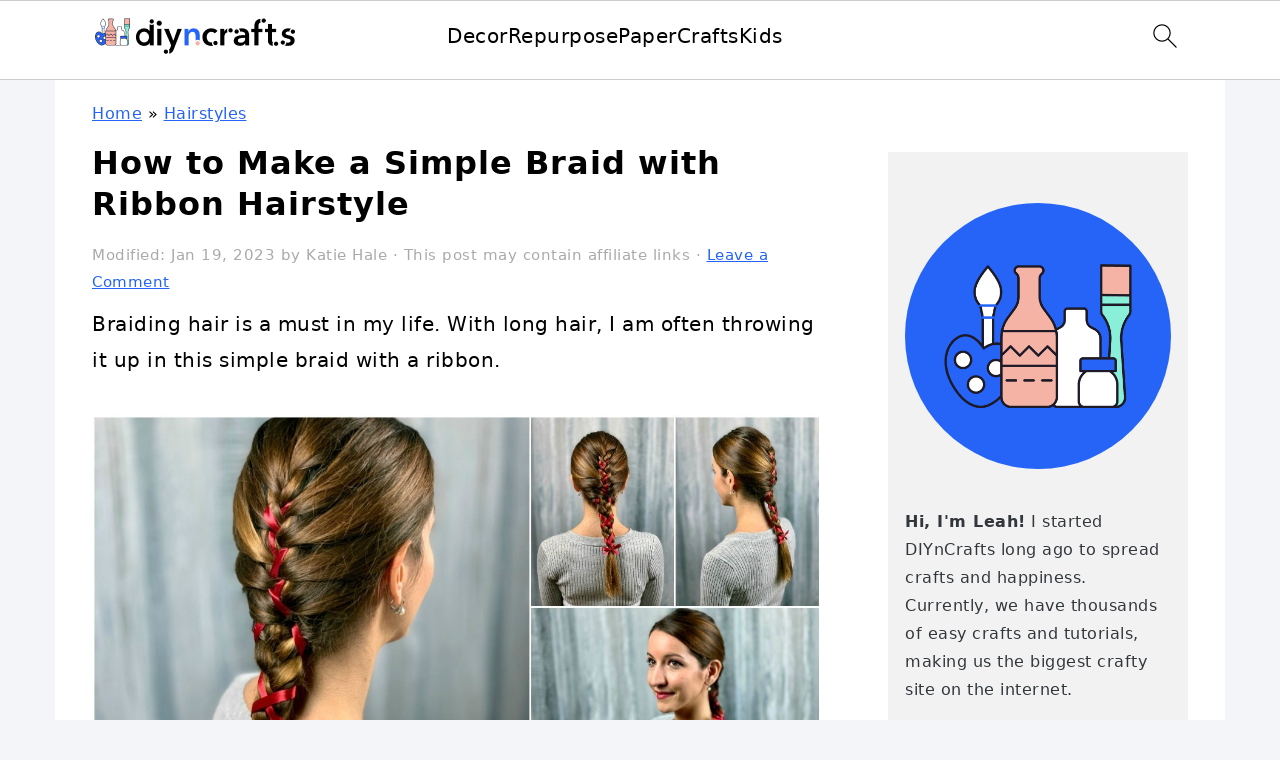

--- FILE ---
content_type: text/html; charset=UTF-8
request_url: https://www.diyncrafts.com/85967/hairstyles/simple-braid-with-ribbon-hairstyle
body_size: 53207
content:
<!DOCTYPE html>
<html lang="en-US">
<head ><meta charset="UTF-8" /><script>if(navigator.userAgent.match(/MSIE|Internet Explorer/i)||navigator.userAgent.match(/Trident\/7\..*?rv:11/i)){var href=document.location.href;if(!href.match(/[?&]nowprocket/)){if(href.indexOf("?")==-1){if(href.indexOf("#")==-1){document.location.href=href+"?nowprocket=1"}else{document.location.href=href.replace("#","?nowprocket=1#")}}else{if(href.indexOf("#")==-1){document.location.href=href+"&nowprocket=1"}else{document.location.href=href.replace("#","&nowprocket=1#")}}}}</script><script>(()=>{class RocketLazyLoadScripts{constructor(){this.v="2.0.4",this.userEvents=["keydown","keyup","mousedown","mouseup","mousemove","mouseover","mouseout","touchmove","touchstart","touchend","touchcancel","wheel","click","dblclick","input"],this.attributeEvents=["onblur","onclick","oncontextmenu","ondblclick","onfocus","onmousedown","onmouseenter","onmouseleave","onmousemove","onmouseout","onmouseover","onmouseup","onmousewheel","onscroll","onsubmit"]}async t(){this.i(),this.o(),/iP(ad|hone)/.test(navigator.userAgent)&&this.h(),this.u(),this.l(this),this.m(),this.k(this),this.p(this),this._(),await Promise.all([this.R(),this.L()]),this.lastBreath=Date.now(),this.S(this),this.P(),this.D(),this.O(),this.M(),await this.C(this.delayedScripts.normal),await this.C(this.delayedScripts.defer),await this.C(this.delayedScripts.async),await this.T(),await this.F(),await this.j(),await this.A(),window.dispatchEvent(new Event("rocket-allScriptsLoaded")),this.everythingLoaded=!0,this.lastTouchEnd&&await new Promise(t=>setTimeout(t,500-Date.now()+this.lastTouchEnd)),this.I(),this.H(),this.U(),this.W()}i(){this.CSPIssue=sessionStorage.getItem("rocketCSPIssue"),document.addEventListener("securitypolicyviolation",t=>{this.CSPIssue||"script-src-elem"!==t.violatedDirective||"data"!==t.blockedURI||(this.CSPIssue=!0,sessionStorage.setItem("rocketCSPIssue",!0))},{isRocket:!0})}o(){window.addEventListener("pageshow",t=>{this.persisted=t.persisted,this.realWindowLoadedFired=!0},{isRocket:!0}),window.addEventListener("pagehide",()=>{this.onFirstUserAction=null},{isRocket:!0})}h(){let t;function e(e){t=e}window.addEventListener("touchstart",e,{isRocket:!0}),window.addEventListener("touchend",function i(o){o.changedTouches[0]&&t.changedTouches[0]&&Math.abs(o.changedTouches[0].pageX-t.changedTouches[0].pageX)<10&&Math.abs(o.changedTouches[0].pageY-t.changedTouches[0].pageY)<10&&o.timeStamp-t.timeStamp<200&&(window.removeEventListener("touchstart",e,{isRocket:!0}),window.removeEventListener("touchend",i,{isRocket:!0}),"INPUT"===o.target.tagName&&"text"===o.target.type||(o.target.dispatchEvent(new TouchEvent("touchend",{target:o.target,bubbles:!0})),o.target.dispatchEvent(new MouseEvent("mouseover",{target:o.target,bubbles:!0})),o.target.dispatchEvent(new PointerEvent("click",{target:o.target,bubbles:!0,cancelable:!0,detail:1,clientX:o.changedTouches[0].clientX,clientY:o.changedTouches[0].clientY})),event.preventDefault()))},{isRocket:!0})}q(t){this.userActionTriggered||("mousemove"!==t.type||this.firstMousemoveIgnored?"keyup"===t.type||"mouseover"===t.type||"mouseout"===t.type||(this.userActionTriggered=!0,this.onFirstUserAction&&this.onFirstUserAction()):this.firstMousemoveIgnored=!0),"click"===t.type&&t.preventDefault(),t.stopPropagation(),t.stopImmediatePropagation(),"touchstart"===this.lastEvent&&"touchend"===t.type&&(this.lastTouchEnd=Date.now()),"click"===t.type&&(this.lastTouchEnd=0),this.lastEvent=t.type,t.composedPath&&t.composedPath()[0].getRootNode()instanceof ShadowRoot&&(t.rocketTarget=t.composedPath()[0]),this.savedUserEvents.push(t)}u(){this.savedUserEvents=[],this.userEventHandler=this.q.bind(this),this.userEvents.forEach(t=>window.addEventListener(t,this.userEventHandler,{passive:!1,isRocket:!0})),document.addEventListener("visibilitychange",this.userEventHandler,{isRocket:!0})}U(){this.userEvents.forEach(t=>window.removeEventListener(t,this.userEventHandler,{passive:!1,isRocket:!0})),document.removeEventListener("visibilitychange",this.userEventHandler,{isRocket:!0}),this.savedUserEvents.forEach(t=>{(t.rocketTarget||t.target).dispatchEvent(new window[t.constructor.name](t.type,t))})}m(){const t="return false",e=Array.from(this.attributeEvents,t=>"data-rocket-"+t),i="["+this.attributeEvents.join("],[")+"]",o="[data-rocket-"+this.attributeEvents.join("],[data-rocket-")+"]",s=(e,i,o)=>{o&&o!==t&&(e.setAttribute("data-rocket-"+i,o),e["rocket"+i]=new Function("event",o),e.setAttribute(i,t))};new MutationObserver(t=>{for(const n of t)"attributes"===n.type&&(n.attributeName.startsWith("data-rocket-")||this.everythingLoaded?n.attributeName.startsWith("data-rocket-")&&this.everythingLoaded&&this.N(n.target,n.attributeName.substring(12)):s(n.target,n.attributeName,n.target.getAttribute(n.attributeName))),"childList"===n.type&&n.addedNodes.forEach(t=>{if(t.nodeType===Node.ELEMENT_NODE)if(this.everythingLoaded)for(const i of[t,...t.querySelectorAll(o)])for(const t of i.getAttributeNames())e.includes(t)&&this.N(i,t.substring(12));else for(const e of[t,...t.querySelectorAll(i)])for(const t of e.getAttributeNames())this.attributeEvents.includes(t)&&s(e,t,e.getAttribute(t))})}).observe(document,{subtree:!0,childList:!0,attributeFilter:[...this.attributeEvents,...e]})}I(){this.attributeEvents.forEach(t=>{document.querySelectorAll("[data-rocket-"+t+"]").forEach(e=>{this.N(e,t)})})}N(t,e){const i=t.getAttribute("data-rocket-"+e);i&&(t.setAttribute(e,i),t.removeAttribute("data-rocket-"+e))}k(t){Object.defineProperty(HTMLElement.prototype,"onclick",{get(){return this.rocketonclick||null},set(e){this.rocketonclick=e,this.setAttribute(t.everythingLoaded?"onclick":"data-rocket-onclick","this.rocketonclick(event)")}})}S(t){function e(e,i){let o=e[i];e[i]=null,Object.defineProperty(e,i,{get:()=>o,set(s){t.everythingLoaded?o=s:e["rocket"+i]=o=s}})}e(document,"onreadystatechange"),e(window,"onload"),e(window,"onpageshow");try{Object.defineProperty(document,"readyState",{get:()=>t.rocketReadyState,set(e){t.rocketReadyState=e},configurable:!0}),document.readyState="loading"}catch(t){console.log("WPRocket DJE readyState conflict, bypassing")}}l(t){this.originalAddEventListener=EventTarget.prototype.addEventListener,this.originalRemoveEventListener=EventTarget.prototype.removeEventListener,this.savedEventListeners=[],EventTarget.prototype.addEventListener=function(e,i,o){o&&o.isRocket||!t.B(e,this)&&!t.userEvents.includes(e)||t.B(e,this)&&!t.userActionTriggered||e.startsWith("rocket-")||t.everythingLoaded?t.originalAddEventListener.call(this,e,i,o):(t.savedEventListeners.push({target:this,remove:!1,type:e,func:i,options:o}),"mouseenter"!==e&&"mouseleave"!==e||t.originalAddEventListener.call(this,e,t.savedUserEvents.push,o))},EventTarget.prototype.removeEventListener=function(e,i,o){o&&o.isRocket||!t.B(e,this)&&!t.userEvents.includes(e)||t.B(e,this)&&!t.userActionTriggered||e.startsWith("rocket-")||t.everythingLoaded?t.originalRemoveEventListener.call(this,e,i,o):t.savedEventListeners.push({target:this,remove:!0,type:e,func:i,options:o})}}J(t,e){this.savedEventListeners=this.savedEventListeners.filter(i=>{let o=i.type,s=i.target||window;return e!==o||t!==s||(this.B(o,s)&&(i.type="rocket-"+o),this.$(i),!1)})}H(){EventTarget.prototype.addEventListener=this.originalAddEventListener,EventTarget.prototype.removeEventListener=this.originalRemoveEventListener,this.savedEventListeners.forEach(t=>this.$(t))}$(t){t.remove?this.originalRemoveEventListener.call(t.target,t.type,t.func,t.options):this.originalAddEventListener.call(t.target,t.type,t.func,t.options)}p(t){let e;function i(e){return t.everythingLoaded?e:e.split(" ").map(t=>"load"===t||t.startsWith("load.")?"rocket-jquery-load":t).join(" ")}function o(o){function s(e){const s=o.fn[e];o.fn[e]=o.fn.init.prototype[e]=function(){return this[0]===window&&t.userActionTriggered&&("string"==typeof arguments[0]||arguments[0]instanceof String?arguments[0]=i(arguments[0]):"object"==typeof arguments[0]&&Object.keys(arguments[0]).forEach(t=>{const e=arguments[0][t];delete arguments[0][t],arguments[0][i(t)]=e})),s.apply(this,arguments),this}}if(o&&o.fn&&!t.allJQueries.includes(o)){const e={DOMContentLoaded:[],"rocket-DOMContentLoaded":[]};for(const t in e)document.addEventListener(t,()=>{e[t].forEach(t=>t())},{isRocket:!0});o.fn.ready=o.fn.init.prototype.ready=function(i){function s(){parseInt(o.fn.jquery)>2?setTimeout(()=>i.bind(document)(o)):i.bind(document)(o)}return"function"==typeof i&&(t.realDomReadyFired?!t.userActionTriggered||t.fauxDomReadyFired?s():e["rocket-DOMContentLoaded"].push(s):e.DOMContentLoaded.push(s)),o([])},s("on"),s("one"),s("off"),t.allJQueries.push(o)}e=o}t.allJQueries=[],o(window.jQuery),Object.defineProperty(window,"jQuery",{get:()=>e,set(t){o(t)}})}P(){const t=new Map;document.write=document.writeln=function(e){const i=document.currentScript,o=document.createRange(),s=i.parentElement;let n=t.get(i);void 0===n&&(n=i.nextSibling,t.set(i,n));const c=document.createDocumentFragment();o.setStart(c,0),c.appendChild(o.createContextualFragment(e)),s.insertBefore(c,n)}}async R(){return new Promise(t=>{this.userActionTriggered?t():this.onFirstUserAction=t})}async L(){return new Promise(t=>{document.addEventListener("DOMContentLoaded",()=>{this.realDomReadyFired=!0,t()},{isRocket:!0})})}async j(){return this.realWindowLoadedFired?Promise.resolve():new Promise(t=>{window.addEventListener("load",t,{isRocket:!0})})}M(){this.pendingScripts=[];this.scriptsMutationObserver=new MutationObserver(t=>{for(const e of t)e.addedNodes.forEach(t=>{"SCRIPT"!==t.tagName||t.noModule||t.isWPRocket||this.pendingScripts.push({script:t,promise:new Promise(e=>{const i=()=>{const i=this.pendingScripts.findIndex(e=>e.script===t);i>=0&&this.pendingScripts.splice(i,1),e()};t.addEventListener("load",i,{isRocket:!0}),t.addEventListener("error",i,{isRocket:!0}),setTimeout(i,1e3)})})})}),this.scriptsMutationObserver.observe(document,{childList:!0,subtree:!0})}async F(){await this.X(),this.pendingScripts.length?(await this.pendingScripts[0].promise,await this.F()):this.scriptsMutationObserver.disconnect()}D(){this.delayedScripts={normal:[],async:[],defer:[]},document.querySelectorAll("script[type$=rocketlazyloadscript]").forEach(t=>{t.hasAttribute("data-rocket-src")?t.hasAttribute("async")&&!1!==t.async?this.delayedScripts.async.push(t):t.hasAttribute("defer")&&!1!==t.defer||"module"===t.getAttribute("data-rocket-type")?this.delayedScripts.defer.push(t):this.delayedScripts.normal.push(t):this.delayedScripts.normal.push(t)})}async _(){await this.L();let t=[];document.querySelectorAll("script[type$=rocketlazyloadscript][data-rocket-src]").forEach(e=>{let i=e.getAttribute("data-rocket-src");if(i&&!i.startsWith("data:")){i.startsWith("//")&&(i=location.protocol+i);try{const o=new URL(i).origin;o!==location.origin&&t.push({src:o,crossOrigin:e.crossOrigin||"module"===e.getAttribute("data-rocket-type")})}catch(t){}}}),t=[...new Map(t.map(t=>[JSON.stringify(t),t])).values()],this.Y(t,"preconnect")}async G(t){if(await this.K(),!0!==t.noModule||!("noModule"in HTMLScriptElement.prototype))return new Promise(e=>{let i;function o(){(i||t).setAttribute("data-rocket-status","executed"),e()}try{if(navigator.userAgent.includes("Firefox/")||""===navigator.vendor||this.CSPIssue)i=document.createElement("script"),[...t.attributes].forEach(t=>{let e=t.nodeName;"type"!==e&&("data-rocket-type"===e&&(e="type"),"data-rocket-src"===e&&(e="src"),i.setAttribute(e,t.nodeValue))}),t.text&&(i.text=t.text),t.nonce&&(i.nonce=t.nonce),i.hasAttribute("src")?(i.addEventListener("load",o,{isRocket:!0}),i.addEventListener("error",()=>{i.setAttribute("data-rocket-status","failed-network"),e()},{isRocket:!0}),setTimeout(()=>{i.isConnected||e()},1)):(i.text=t.text,o()),i.isWPRocket=!0,t.parentNode.replaceChild(i,t);else{const i=t.getAttribute("data-rocket-type"),s=t.getAttribute("data-rocket-src");i?(t.type=i,t.removeAttribute("data-rocket-type")):t.removeAttribute("type"),t.addEventListener("load",o,{isRocket:!0}),t.addEventListener("error",i=>{this.CSPIssue&&i.target.src.startsWith("data:")?(console.log("WPRocket: CSP fallback activated"),t.removeAttribute("src"),this.G(t).then(e)):(t.setAttribute("data-rocket-status","failed-network"),e())},{isRocket:!0}),s?(t.fetchPriority="high",t.removeAttribute("data-rocket-src"),t.src=s):t.src="data:text/javascript;base64,"+window.btoa(unescape(encodeURIComponent(t.text)))}}catch(i){t.setAttribute("data-rocket-status","failed-transform"),e()}});t.setAttribute("data-rocket-status","skipped")}async C(t){const e=t.shift();return e?(e.isConnected&&await this.G(e),this.C(t)):Promise.resolve()}O(){this.Y([...this.delayedScripts.normal,...this.delayedScripts.defer,...this.delayedScripts.async],"preload")}Y(t,e){this.trash=this.trash||[];let i=!0;var o=document.createDocumentFragment();t.forEach(t=>{const s=t.getAttribute&&t.getAttribute("data-rocket-src")||t.src;if(s&&!s.startsWith("data:")){const n=document.createElement("link");n.href=s,n.rel=e,"preconnect"!==e&&(n.as="script",n.fetchPriority=i?"high":"low"),t.getAttribute&&"module"===t.getAttribute("data-rocket-type")&&(n.crossOrigin=!0),t.crossOrigin&&(n.crossOrigin=t.crossOrigin),t.integrity&&(n.integrity=t.integrity),t.nonce&&(n.nonce=t.nonce),o.appendChild(n),this.trash.push(n),i=!1}}),document.head.appendChild(o)}W(){this.trash.forEach(t=>t.remove())}async T(){try{document.readyState="interactive"}catch(t){}this.fauxDomReadyFired=!0;try{await this.K(),this.J(document,"readystatechange"),document.dispatchEvent(new Event("rocket-readystatechange")),await this.K(),document.rocketonreadystatechange&&document.rocketonreadystatechange(),await this.K(),this.J(document,"DOMContentLoaded"),document.dispatchEvent(new Event("rocket-DOMContentLoaded")),await this.K(),this.J(window,"DOMContentLoaded"),window.dispatchEvent(new Event("rocket-DOMContentLoaded"))}catch(t){console.error(t)}}async A(){try{document.readyState="complete"}catch(t){}try{await this.K(),this.J(document,"readystatechange"),document.dispatchEvent(new Event("rocket-readystatechange")),await this.K(),document.rocketonreadystatechange&&document.rocketonreadystatechange(),await this.K(),this.J(window,"load"),window.dispatchEvent(new Event("rocket-load")),await this.K(),window.rocketonload&&window.rocketonload(),await this.K(),this.allJQueries.forEach(t=>t(window).trigger("rocket-jquery-load")),await this.K(),this.J(window,"pageshow");const t=new Event("rocket-pageshow");t.persisted=this.persisted,window.dispatchEvent(t),await this.K(),window.rocketonpageshow&&window.rocketonpageshow({persisted:this.persisted})}catch(t){console.error(t)}}async K(){Date.now()-this.lastBreath>45&&(await this.X(),this.lastBreath=Date.now())}async X(){return document.hidden?new Promise(t=>setTimeout(t)):new Promise(t=>requestAnimationFrame(t))}B(t,e){return e===document&&"readystatechange"===t||(e===document&&"DOMContentLoaded"===t||(e===window&&"DOMContentLoaded"===t||(e===window&&"load"===t||e===window&&"pageshow"===t)))}static run(){(new RocketLazyLoadScripts).t()}}RocketLazyLoadScripts.run()})();</script>

<meta name="viewport" content="width=device-width, initial-scale=1" />
<meta name='robots' content='index, follow, max-image-preview:large, max-snippet:-1, max-video-preview:-1' />
	<style></style>
	
	<!-- This site is optimized with the Yoast SEO Premium plugin v26.6 (Yoast SEO v26.6) - https://yoast.com/wordpress/plugins/seo/ -->
	<title>Beautiful &amp; How to Make a Simple Braid with Ribbon Hairstyle for Long Hair</title>
<link data-rocket-prefetch href="https://scripts.mediavine.com" rel="dns-prefetch">
<link data-rocket-prefetch href="https://www.googletagmanager.com" rel="dns-prefetch">
<link data-rocket-prefetch href="https://cdn.diyncrafts.com" rel="dns-prefetch">
<link data-rocket-prefetch href="https://clientcdn.pushengage.com" rel="dns-prefetch">
<link data-rocket-prefetch href="https://stats.wp.com" rel="dns-prefetch">
<style id="wpr-usedcss">html{font-family:sans-serif;-webkit-text-size-adjust:100%;-ms-text-size-adjust:100%}body{margin:0}article,aside,details,figure,footer,header,main,menu,nav,summary{display:block}progress,video{display:inline-block;vertical-align:baseline}[hidden],template{display:none}a{background-color:transparent}a:active,a:hover{outline:0}small{font-size:80%}img{border:0}svg:not(:root){overflow:hidden}figure{margin:20px 0}code{font-family:monospace,monospace;font-size:1em;white-space:pre-line;box-shadow:1px 1px 3px #ccc;padding:17px;margin:17px 0}button,input,select,textarea{color:inherit;font:inherit;margin:0}button{overflow:visible}button,select{text-transform:none;font-family:sans-serif}button,input[type=submit]{cursor:pointer;-webkit-appearance:button}button::-moz-focus-inner,input::-moz-focus-inner{border:0;padding:0}input{line-height:normal}input[type=checkbox]{-moz-box-sizing:border-box;-webkit-box-sizing:border-box;box-sizing:border-box;padding:0}input[type=number]::-webkit-inner-spin-button,input[type=number]::-webkit-outer-spin-button{height:auto}input[type=search]{-moz-box-sizing:content-box;-webkit-box-sizing:content-box;box-sizing:content-box;-webkit-appearance:textfield}input[type=search]::-webkit-search-cancel-button,input[type=search]::-webkit-search-decoration{-webkit-appearance:none}textarea{overflow:auto}table{border-collapse:collapse;border-spacing:0}*,input[type=search]{-moz-box-sizing:border-box;-webkit-box-sizing:border-box;box-sizing:border-box}.comment-respond:after,.entry-content:after,.entry:after,.nav-primary:after,.site-container:after,.site-footer:after,.site-header:after,.site-inner:after,.widget-area:after,.wrap:after{clear:both;content:" ";display:table}body{background:#fff;color:#010101;font-family:Muli,Arial,Helvetica,sans-serif;font-size:100%;font-weight:300;letter-spacing:.5px;line-height:1.8}::-moz-selection{background:#111;color:#fff}::selection{background:#111;color:#fff}a{color:#fb6a4a;text-decoration:none}.single .content a,.site-footer a,aside a{text-decoration:underline}a:focus,a:hover{opacity:.7}p{margin:5px 0 15px;padding:0}strong{font-weight:700}ul{margin:0;padding:0}h1,h2,h3,h4{font-family:Karla,Arial,Helvetica,sans-serif;font-weight:700;letter-spacing:3px;line-height:1.3;margin:37px 0 21px;padding:0;text-transform:uppercase}h1 a{font-style:normal}h1{font-size:2em}h2{font-size:1.625em}h3{font-size:1.375em}h4{font-size:1.125em}iframe,img,object,video{max-width:100%}img{height:auto}input,select,textarea{border:1px solid #eee;-webkit-box-shadow:0 0 0 #fff;-webkit-box-shadow:0 0 0 #fff;box-shadow:0 0 0 #fff;color:#333;font-weight:300;letter-spacing:.5px;padding:10px;width:100%}input:focus,textarea:focus{outline:0}::-moz-placeholder{color:#000}::-webkit-input-placeholder{color:#000}button,input[type=submit]{background:#010101;border:1px solid #010101;-webkit-box-shadow:none;box-shadow:none;color:#fff;cursor:pointer;font-family:Karla,Arial,Helvetica,sans-serif;font-style:normal;font-weight:700;letter-spacing:2px;padding:7px 17px;text-transform:uppercase;width:auto}input[type=submit]{letter-spacing:2px}button:focus,button:hover,input:focus[type=submit],input:hover[type=submit]{background:#fff;color:#010101}input[type=search]::-webkit-search-cancel-button,input[type=search]::-webkit-search-results-button{display:none}.site-container{margin:0 auto}.content-sidebar-wrap,.site-inner,.wrap{margin:0 auto;max-width:1170px}.site-inner{background:#fff;margin:0 auto;padding:15px 37px}.content{float:right;width:720px}.content-sidebar .content{float:left}.sidebar-primary{float:right;width:300px}.search-form{background:#fff;border:1px solid #eee;padding:10px}.search-form input{background:url("https://cdn.diyncrafts.com/wp-content/themes/foodiepro-v444/images/search.svg") center right no-repeat #fff;-webkit-background-size:contain;background-size:contain;border:0;padding:0}.search-form input[type=submit]{border:0;clip:rect(0,0,0,0);height:1px;margin:-1px;padding:0;position:absolute;width:1px}.aligncenter,.aligncenter img{display:block;margin:0 auto 22px}.breadcrumb{margin-bottom:20px}.entry-title{margin:0 0 17px;word-wrap:break-word}.entry-title a,h1.entry-title{color:#010101;text-decoration:none}.entry-title a:hover{opacity:.7}.screen-reader-shortcut,.screen-reader-text,.screen-reader-text span{background:#fff;border:0;clip:rect(0,0,0,0);color:#333;height:1px;overflow:hidden;position:absolute!important;width:1px}.screen-reader-shortcut:focus,.screen-reader-text:focus{-webkit-box-shadow:0 0 2px 2px rgba(0,0,0,.6);box-shadow:0 0 2px 2px rgba(0,0,0,.6);clip:auto!important;display:block;font-size:1em;font-weight:700;height:auto;padding:15px 23px 14px;text-decoration:none;width:auto;z-index:100000}.genesis-skip-link li{height:0;list-style:none;width:0}img[data-lazy-src]{opacity:0}img.lazyloaded{opacity:1}.title-area{display:inline-block;margin:0;padding:17px 0;width:320px}.site-title{line-height:.8;margin:0;text-transform:uppercase}.site-title a{color:#010101;font-style:normal}.site-title a:focus,.site-title a:hover{color:#010101}.header-full-width .site-title,.header-full-width .title-area{text-align:center;width:100%}.site-title img{max-width:100%}.site-header .widget-area,.site-header .widget-area .genesis-nav-menu{float:right;max-width:710px;text-align:right}.site-header .widget-area .genesis-nav-menu{border:0;margin:31px 0 0;padding:0}.genesis-nav-menu{background:#fff;border-bottom:1px solid #eee;border-top:1px solid #eee;clear:both;font-family:Karla,Arial,Helvetica,sans-serif;font-weight:400;letter-spacing:2px;padding:7px 0;text-align:center;width:100%}.genesis-nav-menu aside{display:inline-block;height:32px;vertical-align:middle;width:auto}.genesis-nav-menu .menu-item{display:inline-block;margin:0;padding:0;text-align:left}.genesis-nav-menu a{color:#010101;display:block;padding:17px 21px;position:relative;text-decoration:none;text-transform:uppercase;min-height:52px}.genesis-nav-menu a:focus,.genesis-nav-menu a:hover{color:#fb6a4a}.genesis-nav-menu .sub-menu{border-bottom:5px solid #010101;opacity:0;position:absolute;left:-9999px;width:230px;z-index:2000}.genesis-nav-menu .sub-menu a{background-color:#fff;letter-spacing:1px;padding:20px;position:relative;width:230px}.genesis-nav-menu .sub-menu .sub-menu{margin:-52px 0 0 200px}.genesis-nav-menu .menu-item:focus,.genesis-nav-menu .menu-item:hover{position:static}.genesis-nav-menu .sub-menu a:focus,.genesis-nav-menu .sub-menu a:hover{background:#010101;color:#fff}.genesis-nav-menu .menu-item:focus>.sub-menu,.genesis-nav-menu .menu-item:hover>.sub-menu{opacity:1;left:auto}.genesis-nav-menu .search-form{display:inline-block;margin-left:27px;vertical-align:middle;width:auto}.sidebar .menu-item a{text-decoration:none}.site-header .sub-menu{border-top:1px solid #eee;margin:0 0 20px}.site-header .sub-menu .sub-menu{margin-top:-55px}.nav-primary{margin:0}.entry{margin-bottom:37px}.entry-content p,.entry-content ul{margin-bottom:37px}.entry-content ul li{margin:0 0 17px 37px}.entry-content ul li{list-style-type:disc}.entry-content ul ul{margin-bottom:37px}.entry-header{color:#555;margin:0 0 37px}.entry-meta a{color:#555;text-decoration:underline}.entry-footer .entry-meta{border-top:1px solid #eee;padding:37px 0}.comment-respond{padding:37px 0}.comment-respond{margin:0 0 37px}.comment-respond h3{color:#010101}.comment-respond input[type=email],.comment-respond input[type=text],.comment-respond input[type=url]{width:50%}.comment-respond label{display:block;margin-right:12px}.sidebar p:last-child,.sidebar ul{margin:0}.sidebar li{list-style-type:none;margin-bottom:6px;padding:0;word-wrap:break-word}.sidebar>ul li:before{content:"\00BB \0020";padding-right:7px}.sidebar>ul>li:last-child{margin-bottom:0}.sidebar a{font-weight:700}.sidebar .search-form{width:100%}.sidebar a img{margin-bottom:0}.site-footer{color:#555;letter-spacing:2px;padding:27px 0;text-align:center}.site-footer a{color:#555}.site-footer p{margin:0}@media only screen and (min-width:1200px){#breadcrumbs,.entry-meta,aside{font-size:.8em}}@media only screen and (max-width:1200px){.site-inner,.wrap{max-width:1040px;overflow:hidden}.content,.site-header .widget-area{width:620px}.genesis-nav-menu a{padding:17px}.sidebar-primary{width:300px}}@media only screen and (max-width:1023px){.content,.sidebar-primary,.site-header .widget-area,.site-inner,.title-area,.wrap{width:100%}.site-inner{padding-left:5%;padding-right:5%}.comment-respond,.entry,.entry-footer .entry-meta,.site-header{padding:10px 0}.genesis-nav-menu li,.site-header .search-form,.site-header ul.genesis-nav-menu{float:none}.genesis-nav-menu,.site-header .search-form,.site-header .title-area,.site-title{text-align:center}.site-header .search-form{margin:17px auto}.entry-footer .entry-meta{margin:0;padding-top:12px}}@media only screen and (max-width:940px){nav{display:none;position:relative}#genesis-nav-primary{border-bottom:2px solid #ccc}.genesis-nav-menu{border:none}.genesis-nav-menu .menu-item{border-bottom:1px solid #eee;display:block;position:relative;text-align:left}.genesis-nav-menu .menu-item:focus,.genesis-nav-menu .menu-item:hover{position:relative}.genesis-nav-menu .sub-menu{border-top:1px solid #eee;clear:both;display:none;opacity:1;position:static;width:100%}.genesis-nav-menu .sub-menu .menu-item:last-child{border-bottom:none}.genesis-nav-menu .sub-menu a{border:none;padding:16px 22px;position:relative;width:auto}.genesis-nav-menu .sub-menu a:focus,.genesis-nav-menu .sub-menu a:hover{background:#101010;opacity:1}.genesis-nav-menu .sub-menu .sub-menu{margin:0}.genesis-nav-menu .sub-menu .sub-menu a{padding-left:30px}.genesis-nav-menu .sub-menu .sub-menu .sub-menu a{padding-left:40px}.site-header .widget-area,.site-header .widget-area .genesis-nav-menu{width:100%}.genesis-nav-menu .search-form{border:0;float:right;width:100%;padding:20px 10px}nav#breadcrumbs{display:block}}body{background:#f3f5f8}.entry-content a,.entry-meta a,.site-footer a,a{color:#2564f7}.entry-meta a:hover,.site-footer a:hover,a:hover{color:#f5b3a5}button{background:#89efd8}button{border-color:#89efd8}button:hover{background:#89efd8;color:#fff}:where(.wp-block-button__link){border-radius:9999px;box-shadow:none;padding:calc(.667em + 2px) calc(1.333em + 2px);text-decoration:none}:root :where(.wp-block-button .wp-block-button__link.is-style-outline),:root :where(.wp-block-button.is-style-outline>.wp-block-button__link){border:2px solid;padding:.667em 1.333em}:root :where(.wp-block-button .wp-block-button__link.is-style-outline:not(.has-text-color)),:root :where(.wp-block-button.is-style-outline>.wp-block-button__link:not(.has-text-color)){color:currentColor}:root :where(.wp-block-button .wp-block-button__link.is-style-outline:not(.has-background)),:root :where(.wp-block-button.is-style-outline>.wp-block-button__link:not(.has-background)){background-color:initial;background-image:none}:where(.wp-block-calendar table:not(.has-background) th){background:#ddd}.wp-block-categories{box-sizing:border-box}.wp-block-categories.wp-block-categories-dropdown.aligncenter{text-align:center}.wp-block-columns{align-items:normal!important;box-sizing:border-box;display:flex;flex-wrap:wrap!important}@media (min-width:782px){.wp-block-columns{flex-wrap:nowrap!important}}@media (max-width:781px){.wp-block-columns:not(.is-not-stacked-on-mobile)>.wp-block-column{flex-basis:100%!important}}@media (min-width:782px){.wp-block-columns:not(.is-not-stacked-on-mobile)>.wp-block-column{flex-basis:0;flex-grow:1}}:where(.wp-block-columns){margin-bottom:1.75em}:where(.wp-block-columns.has-background){padding:1.25em 2.375em}.wp-block-column{flex-grow:1;min-width:0;overflow-wrap:break-word;word-break:break-word}:where(.wp-block-post-comments input[type=submit]){border:none}:where(.wp-block-cover-image:not(.has-text-color)),:where(.wp-block-cover:not(.has-text-color)){color:#fff}:where(.wp-block-cover-image.is-light:not(.has-text-color)),:where(.wp-block-cover.is-light:not(.has-text-color)){color:#000}:root :where(.wp-block-cover h1:not(.has-text-color)),:root :where(.wp-block-cover h2:not(.has-text-color)),:root :where(.wp-block-cover h3:not(.has-text-color)),:root :where(.wp-block-cover h4:not(.has-text-color)),:root :where(.wp-block-cover h5:not(.has-text-color)),:root :where(.wp-block-cover h6:not(.has-text-color)),:root :where(.wp-block-cover p:not(.has-text-color)){color:inherit}:where(.wp-block-file){margin-bottom:1.5em}:where(.wp-block-file__button){border-radius:2em;display:inline-block;padding:.5em 1em}:where(.wp-block-file__button):is(a):active,:where(.wp-block-file__button):is(a):focus,:where(.wp-block-file__button):is(a):hover,:where(.wp-block-file__button):is(a):visited{box-shadow:none;color:#fff;opacity:.85;text-decoration:none}.wp-block-group{box-sizing:border-box}:where(.wp-block-group.wp-block-group-is-layout-constrained){position:relative}.wp-block-image img{box-sizing:border-box;height:auto;max-width:100%;vertical-align:bottom}.wp-block-image.aligncenter{text-align:center}.wp-block-image .aligncenter,.wp-block-image.aligncenter{display:table}.wp-block-image .aligncenter{margin-left:auto;margin-right:auto}.wp-block-image :where(figcaption){margin-bottom:1em;margin-top:.5em}:root :where(.wp-block-image.is-style-rounded img,.wp-block-image .is-style-rounded img){border-radius:9999px}.wp-block-image figure{margin:0}:where(.wp-block-latest-comments:not([style*=line-height] .wp-block-latest-comments__comment)){line-height:1.1}:where(.wp-block-latest-comments:not([style*=line-height] .wp-block-latest-comments__comment-excerpt p)){line-height:1.8}:root :where(.wp-block-latest-posts.is-grid){padding:0}:root :where(.wp-block-latest-posts.wp-block-latest-posts__list){padding-left:0}ul{box-sizing:border-box}:root :where(ul.has-background,ol.has-background){padding:1.25em 2.375em}:where(.wp-block-navigation.has-background .wp-block-navigation-item a:not(.wp-element-button)),:where(.wp-block-navigation.has-background .wp-block-navigation-submenu a:not(.wp-element-button)){padding:.5em 1em}:where(.wp-block-navigation .wp-block-navigation__submenu-container .wp-block-navigation-item a:not(.wp-element-button)),:where(.wp-block-navigation .wp-block-navigation__submenu-container .wp-block-navigation-submenu a:not(.wp-element-button)),:where(.wp-block-navigation .wp-block-navigation__submenu-container .wp-block-navigation-submenu button.wp-block-navigation-item__content),:where(.wp-block-navigation .wp-block-navigation__submenu-container .wp-block-pages-list__item button.wp-block-navigation-item__content){padding:.5em 1em}:root :where(p.has-background){padding:1.25em 2.375em}:where(p.has-text-color:not(.has-link-color)) a{color:inherit}:where(.wp-block-post-comments-form) input:not([type=submit]),:where(.wp-block-post-comments-form) textarea{border:1px solid #949494;font-family:inherit;font-size:1em}:where(.wp-block-post-comments-form) input:where(:not([type=submit]):not([type=checkbox])),:where(.wp-block-post-comments-form) textarea{padding:calc(.667em + 2px)}:where(.wp-block-post-excerpt){margin-bottom:var(--wp--style--block-gap);margin-top:var(--wp--style--block-gap)}:where(.wp-block-preformatted.has-background){padding:1.25em 2.375em}:where(.wp-block-search__button){border:1px solid #ccc;padding:6px 10px}:where(.wp-block-search__input){font-family:inherit;font-size:inherit;font-style:inherit;font-weight:inherit;letter-spacing:inherit;line-height:inherit;text-transform:inherit}:where(.wp-block-search__button-inside .wp-block-search__inside-wrapper){border:1px solid #949494;box-sizing:border-box;padding:4px}:where(.wp-block-search__button-inside .wp-block-search__inside-wrapper) .wp-block-search__input{border:none;border-radius:0;padding:0 4px}:where(.wp-block-search__button-inside .wp-block-search__inside-wrapper) .wp-block-search__input:focus{outline:0}:where(.wp-block-search__button-inside .wp-block-search__inside-wrapper) :where(.wp-block-search__button){padding:4px 8px}:root :where(.wp-block-separator.is-style-dots){height:auto;line-height:1;text-align:center}:root :where(.wp-block-separator.is-style-dots):before{color:currentColor;content:"···";font-family:serif;font-size:1.5em;letter-spacing:2em;padding-left:2em}:root :where(.wp-block-site-logo.is-style-rounded){border-radius:9999px}:root :where(.wp-block-site-title a){color:inherit}:where(.wp-block-social-links:not(.is-style-logos-only)) .wp-social-link{background-color:#f0f0f0;color:#444}:where(.wp-block-social-links:not(.is-style-logos-only)) .wp-social-link-amazon{background-color:#f90;color:#fff}:where(.wp-block-social-links:not(.is-style-logos-only)) .wp-social-link-bandcamp{background-color:#1ea0c3;color:#fff}:where(.wp-block-social-links:not(.is-style-logos-only)) .wp-social-link-behance{background-color:#0757fe;color:#fff}:where(.wp-block-social-links:not(.is-style-logos-only)) .wp-social-link-bluesky{background-color:#0a7aff;color:#fff}:where(.wp-block-social-links:not(.is-style-logos-only)) .wp-social-link-codepen{background-color:#1e1f26;color:#fff}:where(.wp-block-social-links:not(.is-style-logos-only)) .wp-social-link-deviantart{background-color:#02e49b;color:#fff}:where(.wp-block-social-links:not(.is-style-logos-only)) .wp-social-link-dribbble{background-color:#e94c89;color:#fff}:where(.wp-block-social-links:not(.is-style-logos-only)) .wp-social-link-dropbox{background-color:#4280ff;color:#fff}:where(.wp-block-social-links:not(.is-style-logos-only)) .wp-social-link-etsy{background-color:#f45800;color:#fff}:where(.wp-block-social-links:not(.is-style-logos-only)) .wp-social-link-facebook{background-color:#1778f2;color:#fff}:where(.wp-block-social-links:not(.is-style-logos-only)) .wp-social-link-fivehundredpx{background-color:#000;color:#fff}:where(.wp-block-social-links:not(.is-style-logos-only)) .wp-social-link-flickr{background-color:#0461dd;color:#fff}:where(.wp-block-social-links:not(.is-style-logos-only)) .wp-social-link-foursquare{background-color:#e65678;color:#fff}:where(.wp-block-social-links:not(.is-style-logos-only)) .wp-social-link-github{background-color:#24292d;color:#fff}:where(.wp-block-social-links:not(.is-style-logos-only)) .wp-social-link-goodreads{background-color:#eceadd;color:#382110}:where(.wp-block-social-links:not(.is-style-logos-only)) .wp-social-link-google{background-color:#ea4434;color:#fff}:where(.wp-block-social-links:not(.is-style-logos-only)) .wp-social-link-gravatar{background-color:#1d4fc4;color:#fff}:where(.wp-block-social-links:not(.is-style-logos-only)) .wp-social-link-instagram{background-color:#f00075;color:#fff}:where(.wp-block-social-links:not(.is-style-logos-only)) .wp-social-link-lastfm{background-color:#e21b24;color:#fff}:where(.wp-block-social-links:not(.is-style-logos-only)) .wp-social-link-linkedin{background-color:#0d66c2;color:#fff}:where(.wp-block-social-links:not(.is-style-logos-only)) .wp-social-link-mastodon{background-color:#3288d4;color:#fff}:where(.wp-block-social-links:not(.is-style-logos-only)) .wp-social-link-medium{background-color:#000;color:#fff}:where(.wp-block-social-links:not(.is-style-logos-only)) .wp-social-link-meetup{background-color:#f6405f;color:#fff}:where(.wp-block-social-links:not(.is-style-logos-only)) .wp-social-link-patreon{background-color:#000;color:#fff}:where(.wp-block-social-links:not(.is-style-logos-only)) .wp-social-link-pinterest{background-color:#e60122;color:#fff}:where(.wp-block-social-links:not(.is-style-logos-only)) .wp-social-link-pocket{background-color:#ef4155;color:#fff}:where(.wp-block-social-links:not(.is-style-logos-only)) .wp-social-link-reddit{background-color:#ff4500;color:#fff}:where(.wp-block-social-links:not(.is-style-logos-only)) .wp-social-link-skype{background-color:#0478d7;color:#fff}:where(.wp-block-social-links:not(.is-style-logos-only)) .wp-social-link-snapchat{background-color:#fefc00;color:#fff;stroke:#000}:where(.wp-block-social-links:not(.is-style-logos-only)) .wp-social-link-soundcloud{background-color:#ff5600;color:#fff}:where(.wp-block-social-links:not(.is-style-logos-only)) .wp-social-link-spotify{background-color:#1bd760;color:#fff}:where(.wp-block-social-links:not(.is-style-logos-only)) .wp-social-link-telegram{background-color:#2aabee;color:#fff}:where(.wp-block-social-links:not(.is-style-logos-only)) .wp-social-link-threads{background-color:#000;color:#fff}:where(.wp-block-social-links:not(.is-style-logos-only)) .wp-social-link-tiktok{background-color:#000;color:#fff}:where(.wp-block-social-links:not(.is-style-logos-only)) .wp-social-link-tumblr{background-color:#011835;color:#fff}:where(.wp-block-social-links:not(.is-style-logos-only)) .wp-social-link-twitch{background-color:#6440a4;color:#fff}:where(.wp-block-social-links:not(.is-style-logos-only)) .wp-social-link-twitter{background-color:#1da1f2;color:#fff}:where(.wp-block-social-links:not(.is-style-logos-only)) .wp-social-link-vimeo{background-color:#1eb7ea;color:#fff}:where(.wp-block-social-links:not(.is-style-logos-only)) .wp-social-link-vk{background-color:#4680c2;color:#fff}:where(.wp-block-social-links:not(.is-style-logos-only)) .wp-social-link-wordpress{background-color:#3499cd;color:#fff}:where(.wp-block-social-links:not(.is-style-logos-only)) .wp-social-link-whatsapp{background-color:#25d366;color:#fff}:where(.wp-block-social-links:not(.is-style-logos-only)) .wp-social-link-x{background-color:#000;color:#fff}:where(.wp-block-social-links:not(.is-style-logos-only)) .wp-social-link-yelp{background-color:#d32422;color:#fff}:where(.wp-block-social-links:not(.is-style-logos-only)) .wp-social-link-youtube{background-color:red;color:#fff}:where(.wp-block-social-links.is-style-logos-only) .wp-social-link{background:0 0}:where(.wp-block-social-links.is-style-logos-only) .wp-social-link svg{height:1.25em;width:1.25em}:where(.wp-block-social-links.is-style-logos-only) .wp-social-link-amazon{color:#f90}:where(.wp-block-social-links.is-style-logos-only) .wp-social-link-bandcamp{color:#1ea0c3}:where(.wp-block-social-links.is-style-logos-only) .wp-social-link-behance{color:#0757fe}:where(.wp-block-social-links.is-style-logos-only) .wp-social-link-bluesky{color:#0a7aff}:where(.wp-block-social-links.is-style-logos-only) .wp-social-link-codepen{color:#1e1f26}:where(.wp-block-social-links.is-style-logos-only) .wp-social-link-deviantart{color:#02e49b}:where(.wp-block-social-links.is-style-logos-only) .wp-social-link-dribbble{color:#e94c89}:where(.wp-block-social-links.is-style-logos-only) .wp-social-link-dropbox{color:#4280ff}:where(.wp-block-social-links.is-style-logos-only) .wp-social-link-etsy{color:#f45800}:where(.wp-block-social-links.is-style-logos-only) .wp-social-link-facebook{color:#1778f2}:where(.wp-block-social-links.is-style-logos-only) .wp-social-link-fivehundredpx{color:#000}:where(.wp-block-social-links.is-style-logos-only) .wp-social-link-flickr{color:#0461dd}:where(.wp-block-social-links.is-style-logos-only) .wp-social-link-foursquare{color:#e65678}:where(.wp-block-social-links.is-style-logos-only) .wp-social-link-github{color:#24292d}:where(.wp-block-social-links.is-style-logos-only) .wp-social-link-goodreads{color:#382110}:where(.wp-block-social-links.is-style-logos-only) .wp-social-link-google{color:#ea4434}:where(.wp-block-social-links.is-style-logos-only) .wp-social-link-gravatar{color:#1d4fc4}:where(.wp-block-social-links.is-style-logos-only) .wp-social-link-instagram{color:#f00075}:where(.wp-block-social-links.is-style-logos-only) .wp-social-link-lastfm{color:#e21b24}:where(.wp-block-social-links.is-style-logos-only) .wp-social-link-linkedin{color:#0d66c2}:where(.wp-block-social-links.is-style-logos-only) .wp-social-link-mastodon{color:#3288d4}:where(.wp-block-social-links.is-style-logos-only) .wp-social-link-medium{color:#000}:where(.wp-block-social-links.is-style-logos-only) .wp-social-link-meetup{color:#f6405f}:where(.wp-block-social-links.is-style-logos-only) .wp-social-link-patreon{color:#000}:where(.wp-block-social-links.is-style-logos-only) .wp-social-link-pinterest{color:#e60122}:where(.wp-block-social-links.is-style-logos-only) .wp-social-link-pocket{color:#ef4155}:where(.wp-block-social-links.is-style-logos-only) .wp-social-link-reddit{color:#ff4500}:where(.wp-block-social-links.is-style-logos-only) .wp-social-link-skype{color:#0478d7}:where(.wp-block-social-links.is-style-logos-only) .wp-social-link-snapchat{color:#fff;stroke:#000}:where(.wp-block-social-links.is-style-logos-only) .wp-social-link-soundcloud{color:#ff5600}:where(.wp-block-social-links.is-style-logos-only) .wp-social-link-spotify{color:#1bd760}:where(.wp-block-social-links.is-style-logos-only) .wp-social-link-telegram{color:#2aabee}:where(.wp-block-social-links.is-style-logos-only) .wp-social-link-threads{color:#000}:where(.wp-block-social-links.is-style-logos-only) .wp-social-link-tiktok{color:#000}:where(.wp-block-social-links.is-style-logos-only) .wp-social-link-tumblr{color:#011835}:where(.wp-block-social-links.is-style-logos-only) .wp-social-link-twitch{color:#6440a4}:where(.wp-block-social-links.is-style-logos-only) .wp-social-link-twitter{color:#1da1f2}:where(.wp-block-social-links.is-style-logos-only) .wp-social-link-vimeo{color:#1eb7ea}:where(.wp-block-social-links.is-style-logos-only) .wp-social-link-vk{color:#4680c2}:where(.wp-block-social-links.is-style-logos-only) .wp-social-link-whatsapp{color:#25d366}:where(.wp-block-social-links.is-style-logos-only) .wp-social-link-wordpress{color:#3499cd}:where(.wp-block-social-links.is-style-logos-only) .wp-social-link-x{color:#000}:where(.wp-block-social-links.is-style-logos-only) .wp-social-link-yelp{color:#d32422}:where(.wp-block-social-links.is-style-logos-only) .wp-social-link-youtube{color:red}:root :where(.wp-block-social-links .wp-social-link a){padding:.25em}:root :where(.wp-block-social-links.is-style-logos-only .wp-social-link a){padding:0}:root :where(.wp-block-social-links.is-style-pill-shape .wp-social-link a){padding-left:.66667em;padding-right:.66667em}:root :where(.wp-block-tag-cloud.is-style-outline){display:flex;flex-wrap:wrap;gap:1ch}:root :where(.wp-block-tag-cloud.is-style-outline a){border:1px solid;font-size:unset!important;margin-right:0;padding:1ch 2ch;text-decoration:none!important}:where(.wp-block-term-description){margin-bottom:var(--wp--style--block-gap);margin-top:var(--wp--style--block-gap)}:where(pre.wp-block-verse){font-family:inherit}.entry-content{counter-reset:footnotes}:root{--wp--preset--font-size--normal:16px;--wp--preset--font-size--huge:42px}.has-text-align-center{text-align:center}.aligncenter{clear:both}.screen-reader-text{border:0;clip:rect(1px,1px,1px,1px);clip-path:inset(50%);height:1px;margin:-1px;overflow:hidden;padding:0;position:absolute;width:1px;word-wrap:normal!important}.screen-reader-text:focus{background-color:#ddd;clip:auto!important;clip-path:none;color:#444;display:block;font-size:1em;height:auto;left:5px;line-height:normal;padding:15px 23px 14px;text-decoration:none;top:5px;width:auto;z-index:100000}html :where(.has-border-color){border-style:solid}html :where([style*=border-top-color]){border-top-style:solid}html :where([style*=border-right-color]){border-right-style:solid}html :where([style*=border-bottom-color]){border-bottom-style:solid}html :where([style*=border-left-color]){border-left-style:solid}html :where([style*=border-width]){border-style:solid}html :where([style*=border-top-width]){border-top-style:solid}html :where([style*=border-right-width]){border-right-style:solid}html :where([style*=border-bottom-width]){border-bottom-style:solid}html :where([style*=border-left-width]){border-left-style:solid}html :where(img[class*=wp-image-]){height:auto;max-width:100%}:where(figure){margin:0 0 1em}html :where(.is-position-sticky){--wp-admin--admin-bar--position-offset:var(--wp-admin--admin-bar--height,0px)}@media screen and (max-width:600px){html :where(.is-position-sticky){--wp-admin--admin-bar--position-offset:0px}}:root{--wp--preset--aspect-ratio--square:1;--wp--preset--aspect-ratio--4-3:4/3;--wp--preset--aspect-ratio--3-4:3/4;--wp--preset--aspect-ratio--3-2:3/2;--wp--preset--aspect-ratio--2-3:2/3;--wp--preset--aspect-ratio--16-9:16/9;--wp--preset--aspect-ratio--9-16:9/16;--wp--preset--color--black:#000000;--wp--preset--color--cyan-bluish-gray:#abb8c3;--wp--preset--color--white:#ffffff;--wp--preset--color--pale-pink:#f78da7;--wp--preset--color--vivid-red:#cf2e2e;--wp--preset--color--luminous-vivid-orange:#ff6900;--wp--preset--color--luminous-vivid-amber:#fcb900;--wp--preset--color--light-green-cyan:#7bdcb5;--wp--preset--color--vivid-green-cyan:#00d084;--wp--preset--color--pale-cyan-blue:#8ed1fc;--wp--preset--color--vivid-cyan-blue:#0693e3;--wp--preset--color--vivid-purple:#9b51e0;--wp--preset--gradient--vivid-cyan-blue-to-vivid-purple:linear-gradient(135deg,rgba(6, 147, 227, 1) 0%,rgb(155, 81, 224) 100%);--wp--preset--gradient--light-green-cyan-to-vivid-green-cyan:linear-gradient(135deg,rgb(122, 220, 180) 0%,rgb(0, 208, 130) 100%);--wp--preset--gradient--luminous-vivid-amber-to-luminous-vivid-orange:linear-gradient(135deg,rgba(252, 185, 0, 1) 0%,rgba(255, 105, 0, 1) 100%);--wp--preset--gradient--luminous-vivid-orange-to-vivid-red:linear-gradient(135deg,rgba(255, 105, 0, 1) 0%,rgb(207, 46, 46) 100%);--wp--preset--gradient--very-light-gray-to-cyan-bluish-gray:linear-gradient(135deg,rgb(238, 238, 238) 0%,rgb(169, 184, 195) 100%);--wp--preset--gradient--cool-to-warm-spectrum:linear-gradient(135deg,rgb(74, 234, 220) 0%,rgb(151, 120, 209) 20%,rgb(207, 42, 186) 40%,rgb(238, 44, 130) 60%,rgb(251, 105, 98) 80%,rgb(254, 248, 76) 100%);--wp--preset--gradient--blush-light-purple:linear-gradient(135deg,rgb(255, 206, 236) 0%,rgb(152, 150, 240) 100%);--wp--preset--gradient--blush-bordeaux:linear-gradient(135deg,rgb(254, 205, 165) 0%,rgb(254, 45, 45) 50%,rgb(107, 0, 62) 100%);--wp--preset--gradient--luminous-dusk:linear-gradient(135deg,rgb(255, 203, 112) 0%,rgb(199, 81, 192) 50%,rgb(65, 88, 208) 100%);--wp--preset--gradient--pale-ocean:linear-gradient(135deg,rgb(255, 245, 203) 0%,rgb(182, 227, 212) 50%,rgb(51, 167, 181) 100%);--wp--preset--gradient--electric-grass:linear-gradient(135deg,rgb(202, 248, 128) 0%,rgb(113, 206, 126) 100%);--wp--preset--gradient--midnight:linear-gradient(135deg,rgb(2, 3, 129) 0%,rgb(40, 116, 252) 100%);--wp--preset--font-size--small:13px;--wp--preset--font-size--medium:20px;--wp--preset--font-size--large:36px;--wp--preset--font-size--x-large:42px;--wp--preset--spacing--20:0.44rem;--wp--preset--spacing--30:0.67rem;--wp--preset--spacing--40:1rem;--wp--preset--spacing--50:1.5rem;--wp--preset--spacing--60:2.25rem;--wp--preset--spacing--70:3.38rem;--wp--preset--spacing--80:5.06rem;--wp--preset--shadow--natural:6px 6px 9px rgba(0, 0, 0, .2);--wp--preset--shadow--deep:12px 12px 50px rgba(0, 0, 0, .4);--wp--preset--shadow--sharp:6px 6px 0px rgba(0, 0, 0, .2);--wp--preset--shadow--outlined:6px 6px 0px -3px rgba(255, 255, 255, 1),6px 6px rgba(0, 0, 0, 1);--wp--preset--shadow--crisp:6px 6px 0px rgba(0, 0, 0, 1)}:where(.is-layout-flex){gap:.5em}:where(.is-layout-grid){gap:.5em}body .is-layout-flex{display:flex}.is-layout-flex{flex-wrap:wrap;align-items:center}.is-layout-flex>:is(*,div){margin:0}:where(.wp-block-post-template.is-layout-flex){gap:1.25em}:where(.wp-block-post-template.is-layout-grid){gap:1.25em}:where(.wp-block-columns.is-layout-flex){gap:2em}:where(.wp-block-columns.is-layout-grid){gap:2em}:root :where(.wp-block-pullquote){font-size:1.5em;line-height:1.6}body{font-family:-apple-system,system-ui,BlinkMacSystemFont,"Segoe UI",Helvetica,Arial,sans-serif,"Apple Color Emoji","Segoe UI Emoji","Segoe UI Symbol"!important}h1,h2,h3,h4{font-family:-apple-system,system-ui,BlinkMacSystemFont,"Segoe UI",Helvetica,Arial,sans-serif,"Apple Color Emoji","Segoe UI Emoji","Segoe UI Symbol"!important}.category .content a,.single .content a,.site-footer a,aside a{text-decoration:underline}@media only screen and (max-width:335px){.site-inner{padding-left:0;padding-right:0}}#dpsp-content-bottom{margin-top:1.2em}.dpsp-networks-btns-wrapper{margin:0!important;padding:0!important;list-style:none!important}.dpsp-networks-btns-wrapper:after{display:block;clear:both;height:0;content:""}.dpsp-networks-btns-wrapper li{float:left;margin:0;padding:0;border:0;list-style-type:none!important;-webkit-transition:.15s ease-in;-moz-transition:.15s ease-in;-o-transition:.15s ease-in;transition:all .15s ease-in}.dpsp-networks-btns-wrapper li:before{display:none!important}.dpsp-networks-btns-wrapper li:first-child{margin-left:0!important}.dpsp-networks-btns-wrapper .dpsp-network-btn{display:flex;position:relative;-moz-box-sizing:border-box;box-sizing:border-box;width:100%;min-width:40px;height:40px;max-height:40px;padding:0;border:2px solid;border-radius:0;box-shadow:none;font-family:Arial,sans-serif;font-size:14px;font-weight:700;line-height:36px;text-align:center;vertical-align:middle;text-decoration:none!important;text-transform:unset!important;cursor:pointer;-webkit-transition:.15s ease-in;-moz-transition:.15s ease-in;-o-transition:.15s ease-in;transition:all .15s ease-in}.dpsp-networks-btns-wrapper .dpsp-network-btn .dpsp-network-label{padding-right:.5em;padding-left:.5em}.dpsp-networks-btns-wrapper .dpsp-network-btn.dpsp-has-count .dpsp-network-label{padding-right:.25em}@media screen and (max-width:480px){.dpsp-no-labels-mobile .dpsp-network-label{display:none!important}}.dpsp-networks-btns-wrapper .dpsp-network-btn:focus,.dpsp-networks-btns-wrapper .dpsp-network-btn:hover{border:2px solid;outline:0;box-shadow:0 0 0 3px rgba(21,156,228,.4);box-shadow:0 0 0 3px var(--networkHover)}.dpsp-networks-btns-wrapper .dpsp-network-btn:after{display:block;clear:both;height:0;content:""}.dpsp-size-small .dpsp-networks-btns-wrapper:not(.dpsp-networks-btns-sidebar) .dpsp-network-btn.dpsp-no-label .dpsp-network-icon{width:28px}.dpsp-networks-btns-wrapper .dpsp-network-btn .dpsp-network-count{padding-right:.5em;padding-left:.25em;font-size:13px;font-weight:400;white-space:nowrap}.dpsp-networks-btns-wrapper.dpsp-networks-btns-sticky-bar .dpsp-network-btn .dpsp-network-count{padding-left:.5em}.dpsp-networks-btns-wrapper.dpsp-column-5 li{width:20%}.dpsp-has-spacing .dpsp-networks-btns-wrapper.dpsp-column-5 li{width:18.4%}.dpsp-networks-btns-wrapper.dpsp-column-5 li:nth-child(5n){margin-right:0}.dpsp-no-labels .dpsp-networks-btns-wrapper .dpsp-network-btn{padding:0!important;text-align:center}.dpsp-facebook{--networkAccent:#334d87;--networkColor:#3a579a;--networkHover:rgba(51, 77, 135, .4)}.dpsp-networks-btns-wrapper .dpsp-network-btn.dpsp-facebook{border-color:#3a579a;color:#3a579a;background:#3a579a}.dpsp-networks-btns-wrapper .dpsp-network-btn.dpsp-facebook:not(:hover):not(:active){color:#3a579a}.dpsp-networks-btns-wrapper .dpsp-network-btn.dpsp-facebook .dpsp-network-icon{border-color:#3a579a;color:#3a579a;background:#3a579a}.dpsp-networks-btns-wrapper .dpsp-network-btn.dpsp-facebook .dpsp-network-icon.dpsp-network-icon-outlined .dpsp-network-icon-inner>svg{fill:none!important;stroke:var(--customNetworkColor,var(--networkColor,#3a579a));stroke-width:1}.dpsp-networks-btns-wrapper .dpsp-network-btn.dpsp-facebook .dpsp-network-icon .dpsp-network-icon-inner>svg{fill:var(--customNetworkColor,var(--networkColor,#3a579a))}.dpsp-networks-btns-wrapper .dpsp-network-btn.dpsp-facebook .dpsp-network-icon .dpsp-network-icon-inner>svg>svg{fill:var(--customNetworkColor,var(--networkColor,#3a579a));stroke:var(--customNetworkColor,var(--networkColor,#3a579a));stroke-width:1}.dpsp-networks-btns-wrapper .dpsp-network-btn.dpsp-facebook:focus,.dpsp-networks-btns-wrapper .dpsp-network-btn.dpsp-facebook:focus .dpsp-network-icon,.dpsp-networks-btns-wrapper .dpsp-network-btn.dpsp-facebook:hover,.dpsp-networks-btns-wrapper .dpsp-network-btn.dpsp-facebook:hover .dpsp-network-icon{border-color:#334d87;color:#334d87;background:#334d87}.dpsp-networks-btns-wrapper .dpsp-network-btn.dpsp-facebook:focus .dpsp-network-icon .dpsp-network-icon-inner>svg,.dpsp-networks-btns-wrapper .dpsp-network-btn.dpsp-facebook:hover .dpsp-network-icon .dpsp-network-icon-inner>svg{fill:#334d87}.dpsp-networks-btns-wrapper .dpsp-network-btn.dpsp-facebook:focus .dpsp-network-icon .dpsp-network-icon-inner>svg>svg,.dpsp-networks-btns-wrapper .dpsp-network-btn.dpsp-facebook:hover .dpsp-network-icon .dpsp-network-icon-inner>svg>svg{fill:var(--customNetworkHoverColor,var(--networkHover,#334d87));stroke:var(--customNetworkHoverColor,var(--networkHover,#334d87))}.dpsp-x{--networkAccent:#000;--networkColor:#000;--networkHover:rgba(0, 0, 0, .4)}.dpsp-networks-btns-wrapper .dpsp-network-btn.dpsp-x{border-color:#000;color:#000;background:#000}.dpsp-networks-btns-wrapper .dpsp-network-btn.dpsp-x:not(:hover):not(:active){color:#000}.dpsp-networks-btns-wrapper .dpsp-network-btn.dpsp-x .dpsp-network-icon{border-color:#000;color:#000;background:#000}.dpsp-networks-btns-wrapper .dpsp-network-btn.dpsp-x .dpsp-network-icon.dpsp-network-icon-outlined .dpsp-network-icon-inner>svg{fill:none!important;stroke:var(--customNetworkColor,var(--networkColor,#000));stroke-width:1}.dpsp-networks-btns-wrapper .dpsp-network-btn.dpsp-x .dpsp-network-icon .dpsp-network-icon-inner>svg{fill:var(--customNetworkColor,var(--networkColor,#000))}.dpsp-networks-btns-wrapper .dpsp-network-btn.dpsp-x .dpsp-network-icon .dpsp-network-icon-inner>svg>svg{fill:var(--customNetworkColor,var(--networkColor,#000));stroke:var(--customNetworkColor,var(--networkColor,#000));stroke-width:1}.dpsp-networks-btns-wrapper .dpsp-network-btn.dpsp-x:focus,.dpsp-networks-btns-wrapper .dpsp-network-btn.dpsp-x:focus .dpsp-network-icon,.dpsp-networks-btns-wrapper .dpsp-network-btn.dpsp-x:hover,.dpsp-networks-btns-wrapper .dpsp-network-btn.dpsp-x:hover .dpsp-network-icon{border-color:#000;color:#000;background:#000}.dpsp-networks-btns-wrapper .dpsp-network-btn.dpsp-x:focus .dpsp-network-icon .dpsp-network-icon-inner>svg,.dpsp-networks-btns-wrapper .dpsp-network-btn.dpsp-x:hover .dpsp-network-icon .dpsp-network-icon-inner>svg{fill:#000}.dpsp-networks-btns-wrapper .dpsp-network-btn.dpsp-x:focus .dpsp-network-icon .dpsp-network-icon-inner>svg>svg,.dpsp-networks-btns-wrapper .dpsp-network-btn.dpsp-x:hover .dpsp-network-icon .dpsp-network-icon-inner>svg>svg{fill:var(--customNetworkHoverColor,var(--networkHover,#000));stroke:var(--customNetworkHoverColor,var(--networkHover,#000))}.dpsp-pinterest{--networkAccent:#b31e24;--networkColor:#c92228;--networkHover:rgba(179, 30, 36, .4)}.dpsp-networks-btns-wrapper .dpsp-network-btn.dpsp-pinterest{border-color:#c92228;color:#c92228;background:#c92228}.dpsp-networks-btns-wrapper .dpsp-network-btn.dpsp-pinterest:not(:hover):not(:active){color:#c92228}.dpsp-networks-btns-wrapper .dpsp-network-btn.dpsp-pinterest .dpsp-network-icon{border-color:#c92228;color:#c92228;background:#c92228}.dpsp-networks-btns-wrapper .dpsp-network-btn.dpsp-pinterest .dpsp-network-icon.dpsp-network-icon-outlined .dpsp-network-icon-inner>svg{fill:none!important;stroke:var(--customNetworkColor,var(--networkColor,#c92228));stroke-width:1}.dpsp-networks-btns-wrapper .dpsp-network-btn.dpsp-pinterest .dpsp-network-icon .dpsp-network-icon-inner>svg{fill:var(--customNetworkColor,var(--networkColor,#c92228))}.dpsp-networks-btns-wrapper .dpsp-network-btn.dpsp-pinterest .dpsp-network-icon .dpsp-network-icon-inner>svg>svg{fill:var(--customNetworkColor,var(--networkColor,#c92228));stroke:var(--customNetworkColor,var(--networkColor,#c92228));stroke-width:1}.dpsp-networks-btns-wrapper .dpsp-network-btn.dpsp-pinterest:focus,.dpsp-networks-btns-wrapper .dpsp-network-btn.dpsp-pinterest:focus .dpsp-network-icon,.dpsp-networks-btns-wrapper .dpsp-network-btn.dpsp-pinterest:hover,.dpsp-networks-btns-wrapper .dpsp-network-btn.dpsp-pinterest:hover .dpsp-network-icon{border-color:#b31e24;color:#b31e24;background:#b31e24}.dpsp-networks-btns-wrapper .dpsp-network-btn.dpsp-pinterest:focus .dpsp-network-icon .dpsp-network-icon-inner>svg,.dpsp-networks-btns-wrapper .dpsp-network-btn.dpsp-pinterest:hover .dpsp-network-icon .dpsp-network-icon-inner>svg{fill:#b31e24}.dpsp-networks-btns-wrapper .dpsp-network-btn.dpsp-pinterest:focus .dpsp-network-icon .dpsp-network-icon-inner>svg>svg,.dpsp-networks-btns-wrapper .dpsp-network-btn.dpsp-pinterest:hover .dpsp-network-icon .dpsp-network-icon-inner>svg>svg{fill:var(--customNetworkHoverColor,var(--networkHover,#b31e24));stroke:var(--customNetworkHoverColor,var(--networkHover,#b31e24))}.dpsp-whatsapp{--networkAccent:#21c960;--networkColor:#25d366;--networkHover:rgba(33, 201, 96, .4)}.dpsp-networks-btns-wrapper .dpsp-network-btn.dpsp-whatsapp{border-color:#25d366;color:#25d366;background:#25d366}.dpsp-networks-btns-wrapper .dpsp-network-btn.dpsp-whatsapp:not(:hover):not(:active){color:#25d366}.dpsp-networks-btns-wrapper .dpsp-network-btn.dpsp-whatsapp .dpsp-network-icon{border-color:#25d366;color:#25d366;background:#25d366}.dpsp-networks-btns-wrapper .dpsp-network-btn.dpsp-whatsapp .dpsp-network-icon.dpsp-network-icon-outlined .dpsp-network-icon-inner>svg{fill:none!important;stroke:var(--customNetworkColor,var(--networkColor,#25d366));stroke-width:1}.dpsp-networks-btns-wrapper .dpsp-network-btn.dpsp-whatsapp .dpsp-network-icon .dpsp-network-icon-inner>svg{fill:var(--customNetworkColor,var(--networkColor,#25d366))}.dpsp-networks-btns-wrapper .dpsp-network-btn.dpsp-whatsapp .dpsp-network-icon .dpsp-network-icon-inner>svg>svg{fill:var(--customNetworkColor,var(--networkColor,#25d366));stroke:var(--customNetworkColor,var(--networkColor,#25d366));stroke-width:1}.dpsp-networks-btns-wrapper .dpsp-network-btn.dpsp-whatsapp:focus,.dpsp-networks-btns-wrapper .dpsp-network-btn.dpsp-whatsapp:focus .dpsp-network-icon,.dpsp-networks-btns-wrapper .dpsp-network-btn.dpsp-whatsapp:hover,.dpsp-networks-btns-wrapper .dpsp-network-btn.dpsp-whatsapp:hover .dpsp-network-icon{border-color:#21c960;color:#21c960;background:#21c960}.dpsp-networks-btns-wrapper .dpsp-network-btn.dpsp-whatsapp:focus .dpsp-network-icon .dpsp-network-icon-inner>svg,.dpsp-networks-btns-wrapper .dpsp-network-btn.dpsp-whatsapp:hover .dpsp-network-icon .dpsp-network-icon-inner>svg{fill:#21c960}.dpsp-networks-btns-wrapper .dpsp-network-btn.dpsp-whatsapp:focus .dpsp-network-icon .dpsp-network-icon-inner>svg>svg,.dpsp-networks-btns-wrapper .dpsp-network-btn.dpsp-whatsapp:hover .dpsp-network-icon .dpsp-network-icon-inner>svg>svg{fill:var(--customNetworkHoverColor,var(--networkHover,#21c960));stroke:var(--customNetworkHoverColor,var(--networkHover,#21c960))}.dpsp-email{--networkAccent:#239e57;--networkColor:#27ae60;--networkHover:rgba(35, 158, 87, .4)}.dpsp-networks-btns-wrapper .dpsp-network-btn.dpsp-email{border-color:#27ae60;color:#27ae60;background:#27ae60}.dpsp-networks-btns-wrapper .dpsp-network-btn.dpsp-email:not(:hover):not(:active){color:#27ae60}.dpsp-networks-btns-wrapper .dpsp-network-btn.dpsp-email .dpsp-network-icon{border-color:#27ae60;color:#27ae60;background:#27ae60}.dpsp-networks-btns-wrapper .dpsp-network-btn.dpsp-email .dpsp-network-icon.dpsp-network-icon-outlined .dpsp-network-icon-inner>svg{fill:none!important;stroke:var(--customNetworkColor,var(--networkColor,#27ae60));stroke-width:1}.dpsp-networks-btns-wrapper .dpsp-network-btn.dpsp-email .dpsp-network-icon .dpsp-network-icon-inner>svg{fill:var(--customNetworkColor,var(--networkColor,#27ae60))}.dpsp-networks-btns-wrapper .dpsp-network-btn.dpsp-email .dpsp-network-icon .dpsp-network-icon-inner>svg>svg{fill:var(--customNetworkColor,var(--networkColor,#27ae60));stroke:var(--customNetworkColor,var(--networkColor,#27ae60));stroke-width:1}.dpsp-networks-btns-wrapper .dpsp-network-btn.dpsp-email:focus,.dpsp-networks-btns-wrapper .dpsp-network-btn.dpsp-email:focus .dpsp-network-icon,.dpsp-networks-btns-wrapper .dpsp-network-btn.dpsp-email:hover,.dpsp-networks-btns-wrapper .dpsp-network-btn.dpsp-email:hover .dpsp-network-icon{border-color:#239e57;color:#239e57;background:#239e57}.dpsp-networks-btns-wrapper .dpsp-network-btn.dpsp-email:focus .dpsp-network-icon .dpsp-network-icon-inner>svg,.dpsp-networks-btns-wrapper .dpsp-network-btn.dpsp-email:hover .dpsp-network-icon .dpsp-network-icon-inner>svg{fill:#239e57}.dpsp-networks-btns-wrapper .dpsp-network-btn.dpsp-email:focus .dpsp-network-icon .dpsp-network-icon-inner>svg>svg,.dpsp-networks-btns-wrapper .dpsp-network-btn.dpsp-email:hover .dpsp-network-icon .dpsp-network-icon-inner>svg>svg{fill:var(--customNetworkHoverColor,var(--networkHover,#239e57));stroke:var(--customNetworkHoverColor,var(--networkHover,#239e57))}.dpsp-print{--networkAccent:#afb6bb;--networkColor:#bdc3c7;--networkHover:rgba(175, 182, 187, .4)}.dpsp-networks-btns-wrapper .dpsp-network-btn.dpsp-print{border-color:#bdc3c7;color:#bdc3c7;background:#bdc3c7}.dpsp-networks-btns-wrapper .dpsp-network-btn.dpsp-print:not(:hover):not(:active){color:#bdc3c7}.dpsp-networks-btns-wrapper .dpsp-network-btn.dpsp-print .dpsp-network-icon{border-color:#bdc3c7;color:#bdc3c7;background:#bdc3c7}.dpsp-networks-btns-wrapper .dpsp-network-btn.dpsp-print .dpsp-network-icon.dpsp-network-icon-outlined .dpsp-network-icon-inner>svg{fill:none!important;stroke:var(--customNetworkColor,var(--networkColor,#bdc3c7));stroke-width:1}.dpsp-networks-btns-wrapper .dpsp-network-btn.dpsp-print .dpsp-network-icon .dpsp-network-icon-inner>svg{fill:var(--customNetworkColor,var(--networkColor,#bdc3c7))}.dpsp-networks-btns-wrapper .dpsp-network-btn.dpsp-print .dpsp-network-icon .dpsp-network-icon-inner>svg>svg{fill:var(--customNetworkColor,var(--networkColor,#bdc3c7));stroke:var(--customNetworkColor,var(--networkColor,#bdc3c7));stroke-width:1}.dpsp-networks-btns-wrapper .dpsp-network-btn.dpsp-print:focus,.dpsp-networks-btns-wrapper .dpsp-network-btn.dpsp-print:focus .dpsp-network-icon,.dpsp-networks-btns-wrapper .dpsp-network-btn.dpsp-print:hover,.dpsp-networks-btns-wrapper .dpsp-network-btn.dpsp-print:hover .dpsp-network-icon{border-color:#afb6bb;color:#afb6bb;background:#afb6bb}.dpsp-networks-btns-wrapper .dpsp-network-btn.dpsp-print:focus .dpsp-network-icon .dpsp-network-icon-inner>svg,.dpsp-networks-btns-wrapper .dpsp-network-btn.dpsp-print:hover .dpsp-network-icon .dpsp-network-icon-inner>svg{fill:#afb6bb}.dpsp-networks-btns-wrapper .dpsp-network-btn.dpsp-print:focus .dpsp-network-icon .dpsp-network-icon-inner>svg>svg,.dpsp-networks-btns-wrapper .dpsp-network-btn.dpsp-print:hover .dpsp-network-icon .dpsp-network-icon-inner>svg>svg{fill:var(--customNetworkHoverColor,var(--networkHover,#afb6bb));stroke:var(--customNetworkHoverColor,var(--networkHover,#afb6bb))}.dpsp-buffer{--networkAccent:#21282f;--networkColor:#29323b;--networkHover:rgba(33, 40, 47, .4)}.dpsp-networks-btns-wrapper .dpsp-network-btn.dpsp-buffer{border-color:#29323b;color:#29323b;background:#29323b}.dpsp-networks-btns-wrapper .dpsp-network-btn.dpsp-buffer:not(:hover):not(:active){color:#29323b}.dpsp-networks-btns-wrapper .dpsp-network-btn.dpsp-buffer .dpsp-network-icon{border-color:#29323b;color:#29323b;background:#29323b}.dpsp-networks-btns-wrapper .dpsp-network-btn.dpsp-buffer .dpsp-network-icon.dpsp-network-icon-outlined .dpsp-network-icon-inner>svg{fill:none!important;stroke:var(--customNetworkColor,var(--networkColor,#29323b));stroke-width:1}.dpsp-networks-btns-wrapper .dpsp-network-btn.dpsp-buffer .dpsp-network-icon .dpsp-network-icon-inner>svg{fill:var(--customNetworkColor,var(--networkColor,#29323b))}.dpsp-networks-btns-wrapper .dpsp-network-btn.dpsp-buffer .dpsp-network-icon .dpsp-network-icon-inner>svg>svg{fill:var(--customNetworkColor,var(--networkColor,#29323b));stroke:var(--customNetworkColor,var(--networkColor,#29323b));stroke-width:1}.dpsp-networks-btns-wrapper .dpsp-network-btn.dpsp-buffer:focus,.dpsp-networks-btns-wrapper .dpsp-network-btn.dpsp-buffer:focus .dpsp-network-icon,.dpsp-networks-btns-wrapper .dpsp-network-btn.dpsp-buffer:hover,.dpsp-networks-btns-wrapper .dpsp-network-btn.dpsp-buffer:hover .dpsp-network-icon{border-color:#21282f;color:#21282f;background:#21282f}.dpsp-networks-btns-wrapper .dpsp-network-btn.dpsp-buffer:focus .dpsp-network-icon .dpsp-network-icon-inner>svg,.dpsp-networks-btns-wrapper .dpsp-network-btn.dpsp-buffer:hover .dpsp-network-icon .dpsp-network-icon-inner>svg{fill:#21282f}.dpsp-networks-btns-wrapper .dpsp-network-btn.dpsp-buffer:focus .dpsp-network-icon .dpsp-network-icon-inner>svg>svg,.dpsp-networks-btns-wrapper .dpsp-network-btn.dpsp-buffer:hover .dpsp-network-icon .dpsp-network-icon-inner>svg>svg{fill:var(--customNetworkHoverColor,var(--networkHover,#21282f));stroke:var(--customNetworkHoverColor,var(--networkHover,#21282f))}.dpsp-flipboard{--networkAccent:#d21d1d;--networkColor:#e12828;--networkHover:rgba(210, 29, 29, .4)}.dpsp-networks-btns-wrapper .dpsp-network-btn.dpsp-flipboard{border-color:#e12828;color:#e12828;background:#e12828}.dpsp-networks-btns-wrapper .dpsp-network-btn.dpsp-flipboard:not(:hover):not(:active){color:#e12828}.dpsp-networks-btns-wrapper .dpsp-network-btn.dpsp-flipboard .dpsp-network-icon{border-color:#e12828;color:#e12828;background:#e12828}.dpsp-networks-btns-wrapper .dpsp-network-btn.dpsp-flipboard .dpsp-network-icon.dpsp-network-icon-outlined .dpsp-network-icon-inner>svg{fill:none!important;stroke:var(--customNetworkColor,var(--networkColor,#e12828));stroke-width:1}.dpsp-networks-btns-wrapper .dpsp-network-btn.dpsp-flipboard .dpsp-network-icon .dpsp-network-icon-inner>svg{fill:var(--customNetworkColor,var(--networkColor,#e12828))}.dpsp-networks-btns-wrapper .dpsp-network-btn.dpsp-flipboard .dpsp-network-icon .dpsp-network-icon-inner>svg>svg{fill:var(--customNetworkColor,var(--networkColor,#e12828));stroke:var(--customNetworkColor,var(--networkColor,#e12828));stroke-width:1}.dpsp-networks-btns-wrapper .dpsp-network-btn.dpsp-flipboard:focus,.dpsp-networks-btns-wrapper .dpsp-network-btn.dpsp-flipboard:focus .dpsp-network-icon,.dpsp-networks-btns-wrapper .dpsp-network-btn.dpsp-flipboard:hover,.dpsp-networks-btns-wrapper .dpsp-network-btn.dpsp-flipboard:hover .dpsp-network-icon{border-color:#d21d1d;color:#d21d1d;background:#d21d1d}.dpsp-networks-btns-wrapper .dpsp-network-btn.dpsp-flipboard:focus .dpsp-network-icon .dpsp-network-icon-inner>svg,.dpsp-networks-btns-wrapper .dpsp-network-btn.dpsp-flipboard:hover .dpsp-network-icon .dpsp-network-icon-inner>svg{fill:#d21d1d}.dpsp-networks-btns-wrapper .dpsp-network-btn.dpsp-flipboard:focus .dpsp-network-icon .dpsp-network-icon-inner>svg>svg,.dpsp-networks-btns-wrapper .dpsp-network-btn.dpsp-flipboard:hover .dpsp-network-icon .dpsp-network-icon-inner>svg>svg{fill:var(--customNetworkHoverColor,var(--networkHover,#d21d1d));stroke:var(--customNetworkHoverColor,var(--networkHover,#d21d1d))}.dpsp-mix{--networkAccent:#fd721c;--networkColor:#fd8235;--networkHover:rgba(253, 114, 28, .4)}.dpsp-networks-btns-wrapper .dpsp-network-btn.dpsp-mix{border-color:#fd8235;color:#fd8235;background:#fd8235}.dpsp-networks-btns-wrapper .dpsp-network-btn.dpsp-mix:not(:hover):not(:active){color:#fd8235}.dpsp-networks-btns-wrapper .dpsp-network-btn.dpsp-mix .dpsp-network-icon{border-color:#fd8235;color:#fd8235;background:#fd8235}.dpsp-networks-btns-wrapper .dpsp-network-btn.dpsp-mix .dpsp-network-icon.dpsp-network-icon-outlined .dpsp-network-icon-inner>svg{fill:none!important;stroke:var(--customNetworkColor,var(--networkColor,#fd8235));stroke-width:1}.dpsp-networks-btns-wrapper .dpsp-network-btn.dpsp-mix .dpsp-network-icon .dpsp-network-icon-inner>svg{fill:var(--customNetworkColor,var(--networkColor,#fd8235))}.dpsp-networks-btns-wrapper .dpsp-network-btn.dpsp-mix .dpsp-network-icon .dpsp-network-icon-inner>svg>svg{fill:var(--customNetworkColor,var(--networkColor,#fd8235));stroke:var(--customNetworkColor,var(--networkColor,#fd8235));stroke-width:1}.dpsp-networks-btns-wrapper .dpsp-network-btn.dpsp-mix:focus,.dpsp-networks-btns-wrapper .dpsp-network-btn.dpsp-mix:focus .dpsp-network-icon,.dpsp-networks-btns-wrapper .dpsp-network-btn.dpsp-mix:hover,.dpsp-networks-btns-wrapper .dpsp-network-btn.dpsp-mix:hover .dpsp-network-icon{border-color:#fd721c;color:#fd721c;background:#fd721c}.dpsp-networks-btns-wrapper .dpsp-network-btn.dpsp-mix:focus .dpsp-network-icon .dpsp-network-icon-inner>svg,.dpsp-networks-btns-wrapper .dpsp-network-btn.dpsp-mix:hover .dpsp-network-icon .dpsp-network-icon-inner>svg{fill:#fd721c}.dpsp-networks-btns-wrapper .dpsp-network-btn.dpsp-mix:focus .dpsp-network-icon .dpsp-network-icon-inner>svg>svg,.dpsp-networks-btns-wrapper .dpsp-network-btn.dpsp-mix:hover .dpsp-network-icon .dpsp-network-icon-inner>svg>svg{fill:var(--customNetworkHoverColor,var(--networkHover,#fd721c));stroke:var(--customNetworkHoverColor,var(--networkHover,#fd721c))}.dpsp-mastodon{--networkAccent:#8c8dff;--networkColor:#8c8dff;--networkHover:rgba(140, 141, 255, .4)}.dpsp-networks-btns-wrapper .dpsp-network-btn.dpsp-mastodon{border-color:#8c8dff;color:#8c8dff;background:#8c8dff}.dpsp-networks-btns-wrapper .dpsp-network-btn.dpsp-mastodon:not(:hover):not(:active){color:#8c8dff}.dpsp-networks-btns-wrapper .dpsp-network-btn.dpsp-mastodon .dpsp-network-icon{border-color:#8c8dff;color:#8c8dff;background:#8c8dff}.dpsp-networks-btns-wrapper .dpsp-network-btn.dpsp-mastodon .dpsp-network-icon.dpsp-network-icon-outlined .dpsp-network-icon-inner>svg{fill:none!important;stroke:var(--customNetworkColor,var(--networkColor,#8c8dff));stroke-width:1}.dpsp-networks-btns-wrapper .dpsp-network-btn.dpsp-mastodon .dpsp-network-icon .dpsp-network-icon-inner>svg{fill:var(--customNetworkColor,var(--networkColor,#8c8dff))}.dpsp-networks-btns-wrapper .dpsp-network-btn.dpsp-mastodon .dpsp-network-icon .dpsp-network-icon-inner>svg>svg{fill:var(--customNetworkColor,var(--networkColor,#8c8dff));stroke:var(--customNetworkColor,var(--networkColor,#8c8dff));stroke-width:1}.dpsp-networks-btns-wrapper .dpsp-network-btn.dpsp-mastodon:focus,.dpsp-networks-btns-wrapper .dpsp-network-btn.dpsp-mastodon:focus .dpsp-network-icon,.dpsp-networks-btns-wrapper .dpsp-network-btn.dpsp-mastodon:hover,.dpsp-networks-btns-wrapper .dpsp-network-btn.dpsp-mastodon:hover .dpsp-network-icon{border-color:#8c8dff;color:#8c8dff;background:#8c8dff}.dpsp-networks-btns-wrapper .dpsp-network-btn.dpsp-mastodon:focus .dpsp-network-icon .dpsp-network-icon-inner>svg,.dpsp-networks-btns-wrapper .dpsp-network-btn.dpsp-mastodon:hover .dpsp-network-icon .dpsp-network-icon-inner>svg{fill:#8c8dff}.dpsp-networks-btns-wrapper .dpsp-network-btn.dpsp-mastodon:focus .dpsp-network-icon .dpsp-network-icon-inner>svg>svg,.dpsp-networks-btns-wrapper .dpsp-network-btn.dpsp-mastodon:hover .dpsp-network-icon .dpsp-network-icon-inner>svg>svg{fill:var(--customNetworkHoverColor,var(--networkHover,#8c8dff));stroke:var(--customNetworkHoverColor,var(--networkHover,#8c8dff))}.dpsp-has-spacing .dpsp-networks-btns-wrapper li{margin-right:2%;margin-bottom:10px;margin-left:0!important}.dpsp-size-small .dpsp-networks-btns-wrapper:not(.dpsp-networks-btns-sidebar):not(.dpsp-networks-btns-sticky-bar) .dpsp-network-btn{min-width:32px;height:32px;max-height:32px;line-height:28px}.dpsp-size-small .dpsp-networks-btns-wrapper:not(.dpsp-networks-btns-sidebar):not(.dpsp-networks-btns-sticky-bar) .dpsp-network-btn.dpsp-no-label .dpsp-network-icon{width:32px}.dpsp-size-small .dpsp-networks-btns-wrapper:not(.dpsp-networks-btns-sidebar):not(.dpsp-networks-btns-sticky-bar) .dpsp-network-btn .dpsp-network-icon{width:32px;height:32px;line-height:28px}.dpsp-size-small .dpsp-networks-btns-wrapper:not(.dpsp-networks-btns-sidebar):not(.dpsp-networks-btns-sticky-bar) .dpsp-network-btn .dpsp-network-icon-inner{height:28px}.dpsp-grow-check-icon{opacity:0;transition:all .2s ease;transform-origin:center center}.dpsp-grow-saved .dpsp-grow-check-icon{opacity:1}@media print{#dpsp-content-bottom,#dpsp-floating-sidebar,#dpsp-pop-up,#dpsp-pop-up-overlay,#dpsp-sticky-bar-wrapper{display:none!important}}.dpsp-pin-it-wrapper{display:inline-table;position:relative!important;line-height:0}.blocks-gallery-item .dpsp-pin-it-wrapper{display:inline-block}.dpsp-pin-it-wrapper.aligncenter{display:table!important}.dpsp-pin-it-wrapper:hover .dpsp-pin-it-button{visibility:visible;color:#fff!important;background-color:#c92228!important}.dpsp-pin-it-wrapper.aligncenter{margin-right:auto;margin-left:auto}.dpsp-pin-it-button{display:inline-block;position:absolute;visibility:hidden;width:auto!important;height:40px!important;border:0!important;color:transparent!important;background:0 0;background-image:none!important;box-shadow:none!important;font-family:Arial;font-size:14px;font-weight:700;line-height:40px;vertical-align:middle;text-decoration:none!important;transition:all .25s ease-in-out}.dpsp-pin-it-button:hover{color:#fff;background:#b31e24;box-shadow:none!important}.dpsp-pin-it-button.dpsp-pin-it-button-has-label{padding-right:20px}.dpsp-pin-it-button.dpsp-pin-it-button-has-label:after{display:inline-block;content:attr(title)}.dpsp-pin-it-button .dpsp-network-icon{display:inline-block;width:40px;height:40px;text-align:center;vertical-align:top}.dpsp-pin-it-button .dpsp-network-icon svg{display:inline-block;height:20px;vertical-align:middle;fill:#fff}.dpsp-pin-it-button.dpsp-pin-it-button-center{top:50%;left:50%;white-space:nowrap;transform:translate(-50%,-50%)}.dpsp-pin-it-button.dpsp-pin-it-button-shape-circle{border-radius:40px}.dpsp-pin-it-wrapper .dpsp-pin-it-overlay{display:block;position:absolute;top:0;left:0;visibility:hidden;width:100%;height:100%;opacity:0;background:#fff;transition:all .25s ease-in-out;pointer-events:none}.dpsp-pin-it-wrapper:hover .dpsp-pin-it-overlay{visibility:visible;opacity:.4}@media screen and (min-width:481px){.dpsp-pin-it-wrapper.dpsp-always-show-desktop .dpsp-pin-it-button{visibility:visible!important;color:#fff!important;background-color:#c92228!important}}@media screen and (max-width:480px){.dpsp-pin-it-wrapper.dpsp-always-show-mobile .dpsp-pin-it-button{visibility:visible!important;color:#fff!important;background-color:#c92228!important}}#dpsp-floating-sidebar{position:fixed;top:50%;transform:translateY(-50%);z-index:9998}#dpsp-floating-sidebar.dpsp-no-animation{display:none}#dpsp-floating-sidebar.dpsp-no-animation.opened{display:block}#dpsp-floating-sidebar.stop-hidden,#dpsp-floating-sidebar.stop-hidden.opened{visibility:hidden}#dpsp-floating-sidebar .dpsp-networks-btns-wrapper li{position:relative;overflow:visible}#dpsp-floating-sidebar .dpsp-networks-btns-wrapper .dpsp-network-label{display:inline-block;position:absolute;top:50%;visibility:hidden;box-sizing:border-box;width:auto;height:30px;margin-top:-15px;padding:6px 12px;border-radius:3px;opacity:0;color:#fff;background:#34495e;font-size:12px;font-weight:400;line-height:18px;white-space:nowrap;transition:all .2s ease-in-out;z-index:1}#dpsp-floating-sidebar .dpsp-networks-btns-wrapper .dpsp-network-label:before{display:block;position:absolute;top:50%;margin-top:-5px;border-top:5px solid transparent;border-bottom:5px solid transparent;content:""}#dpsp-sticky-bar-wrapper{position:fixed;bottom:0;left:0;width:100%;max-width:100vw;background:#fff;z-index:1000}#dpsp-sticky-bar-wrapper.dpsp-position-desktop-top{top:0;bottom:auto}#dpsp-sticky-bar-wrapper.dpsp-no-animation{visibility:hidden;opacity:0}#dpsp-sticky-bar-wrapper.dpsp-no-animation.opened{visibility:visible;opacity:1}#dpsp-sticky-bar{display:none;position:relative;box-sizing:border-box;margin:7px 0}#dpsp-sticky-bar .dpsp-networks-btns-wrapper{display:flex}#dpsp-sticky-bar .dpsp-networks-btns-wrapper li{float:none;margin-right:3px;margin-bottom:0;margin-left:3px;flex:1}#dpsp-sticky-bar .dpsp-networks-btns-wrapper li:last-of-type{margin-right:0}#dpsp-sticky-bar .dpsp-network-btn{padding-right:1em;padding-left:1em;text-align:center}#dpsp-sticky-bar .dpsp-network-btn .dpsp-network-icon{display:inline-block;position:relative;overflow:visible;width:20px}#dpsp-sticky-bar .dpsp-network-btn.dpsp-has-count .dpsp-network-icon{margin-right:5px}#dpsp-sticky-bar-wrapper.dpsp-is-mobile.dpsp-position-mobile-top{top:0;bottom:auto}#dpsp-sticky-bar-wrapper.dpsp-is-mobile #dpsp-sticky-bar{position:static;width:100%!important;margin:0;padding:0}#dpsp-sticky-bar-wrapper.dpsp-is-mobile #dpsp-sticky-bar .dpsp-networks-btns-wrapper li{margin:0}#dpsp-sticky-bar-wrapper.dpsp-is-mobile #dpsp-sticky-bar .dpsp-network-btn{height:44px;max-height:44px;padding-right:0;padding-left:0;border-radius:0;line-height:40px;text-align:center}#dpsp-sticky-bar-wrapper.dpsp-is-mobile #dpsp-sticky-bar .dpsp-network-btn .dpsp-network-icon{display:inline-block;position:relative;left:auto;float:none;font-size:18px;line-height:40px}#dpsp-sticky-bar-wrapper.dpsp-is-mobile #dpsp-sticky-bar .dpsp-network-btn.dpsp-has-count .dpsp-network-icon{display:block;position:absolute;width:100%;height:26px;line-height:26px}#dpsp-sticky-bar-wrapper.dpsp-is-mobile #dpsp-sticky-bar .dpsp-network-btn .dpsp-network-count{position:absolute;bottom:0;left:0;width:100%;height:20px;margin-left:0;font-size:11px;line-height:20px;text-align:center}.dpsp-click-to-tweet{display:block;position:relative;margin:1.5em 0;font-size:105%;text-decoration:none;transition:all .15s ease-in}.dpsp-click-to-tweet,.dpsp-click-to-tweet:hover{box-shadow:none!important}.dpsp-click-to-tweet:after{display:block;clear:both;content:""}.dpsp-networks-btns-wrapper .dpsp-network-btn .dpsp-network-icon{display:block;position:relative;top:-2px;left:-2px;-moz-box-sizing:border-box;box-sizing:border-box;width:40px;height:40px;border:2px solid;font-size:14px;line-height:36px;text-align:center;-webkit-transition:.15s ease-in;-moz-transition:.15s ease-in;-o-transition:.15s ease-in;transition:all .15s ease-in;align-self:start;flex:0 0 auto}.dpsp-icon-total-share svg,.dpsp-network-icon .dpsp-network-icon-inner svg{position:relative;overflow:visible;width:auto;max-height:14px;transition:fill .15s ease-in-out}.dpsp-icon-total-share,.dpsp-network-icon-inner{display:flex;align-items:center;justify-content:center}.dpsp-network-icon-inner{height:36px;transition:all .2s ease}.dpsp-networks-btns-wrapper.dpsp-has-button-icon-animation .dpsp-network-btn:hover .dpsp-network-icon-inner{transition:all .2s cubic-bezier(.62,3.15,.4,-.64);transform:scale(1.5)}#dpsp-pop-up{position:fixed;width:100%;max-width:750px;padding:40px;border-radius:10px;opacity:0;background:#fff;-webkit-transition:.25s ease-in-out;-moz-transition:.25s ease-in-out;-o-transition:.25s ease-in-out;transition:all .25s ease-in-out;transform:translate(-50%,-50%);z-index:9999}#dpsp-pop-up.opened{top:50%;left:50%;opacity:1;transform:scale(1) translate(-50%,-50%)}#dpsp-pop-up-overlay{display:block;position:fixed;top:0;left:0;width:0;height:0;opacity:0;background:#000;-webkit-transition:opacity .25s ease-in-out,margin .25s ease-in-out;-moz-transition:opacity .25s ease-in-out,margin .25s ease-in-out;-o-transition:opacity .25s ease-in-out,margin .25s ease-in-out;transition:opacity .25s ease-in-out,margin .25s ease-in-out;z-index:9998}#dpsp-pop-up-overlay.opened{width:100%;height:100%;opacity:.65}#dpsp-pop-up h2{margin-bottom:1em}#dpsp-pop-up h2 p{font-size:inherit}#dpsp-pop-up h2 p:last-of-type{margin-top:0;margin-bottom:0}#dpsp-pop-up p{margin-top:1em;margin-bottom:1em}#dpsp-post-bottom{width:0;height:0;margin:0;padding:0}@media screen and (max-width:800px){#dpsp-pop-up{width:90%}}@media screen and (max-width:720px){#dpsp-pop-up .dpsp-networks-btns-wrapper li{width:100%;margin-right:0;margin-left:0}}.dpsp-top-shared-post{margin-bottom:2em}.dpsp-show-total-share-count{position:relative}.dpsp-total-share-wrapper{position:relative;margin-top:10px;color:#5d6368;font-family:Helvetica,Helvetica Neue,Arial,sans-serif;line-height:1.345}.dpsp-total-share-wrapper .dpsp-total-share-count{font-size:15px;line-height:18px;white-space:nowrap}.dpsp-total-share-wrapper .dpsp-icon-total-share{position:absolute;top:6px;left:0;margin-top:0;margin-left:0}.dpsp-total-share-wrapper .dpsp-icon-total-share svg{top:2px;width:auto;max-height:16px;fill:#5d6368}#dpsp-floating-sidebar .dpsp-total-share-wrapper{margin-bottom:10px}#dpsp-floating-sidebar .dpsp-total-share-wrapper .dpsp-icon-total-share{display:none}.dpsp-total-share-wrapper span{display:block;font-size:11px;font-weight:700;text-align:center;white-space:nowrap;text-transform:uppercase}.dpsp-content-wrapper .dpsp-total-share-wrapper,.dpsp-share-buttons-wrapper .dpsp-total-share-wrapper{position:absolute;top:50%;box-sizing:border-box;width:60px;height:40px;margin-top:-21px;padding-left:20px}#dpsp-sticky-bar .dpsp-total-share-wrapper{height:32px;margin-top:-16px}#dpsp-sticky-bar-wrapper.dpsp-is-mobile .dpsp-total-share-wrapper{display:none}.dpsp-content-wrapper.dpsp-show-total-share-count.dpsp-show-total-share-count-before,.dpsp-share-buttons-wrapper.dpsp-show-total-share-count.dpsp-show-total-share-count-before{padding-left:75px}.dpsp-content-wrapper.dpsp-show-total-share-count.dpsp-show-total-share-count-before .dpsp-total-share-wrapper,.dpsp-share-buttons-wrapper.dpsp-show-total-share-count.dpsp-show-total-share-count-before .dpsp-total-share-wrapper{left:0}.dpsp-email-save-this-tool{clear:both;border:1px solid #333;padding:20px;margin:25px 0;display:flex;box-shadow:0 0 0 max(100vh,100vw) hsla(0,0%,100%,0);transition:box-shadow .7s}.dpsp-email-save-this-tool img{max-width:80%}.dpsp-email-save-this-tool.hubbub-spotlight{box-shadow:0 0 0 max(100vh,100vw) rgba(0,0,0,.3);transition:box-shadow .7s;position:relative!important;z-index:99999!important}.dpsp-email-save-this-tool p{margin:5px .2rem;text-align:center}input.hubbub-block-save-this-submit-button,input:disabled.hubbub-block-save-this-submit-button{border-radius:.33rem;border-color:var(--wp--preset--color--contrast);border-width:0;font-family:inherit;font-size:var(--wp--preset--font-size--small);font-style:normal;font-weight:500;line-height:inherit;padding:.6rem 1rem;text-decoration:none}input.hubbub-save-this-consent{width:auto;height:auto}input.hubbub-save-this-snare{display:none}p.hubbub-save-this-saved{font-weight:700;font-size:18px;color:#000}input#hubbub-save-this-consent.hubbub-save-this-error{border:2px solid red!important}.dpsp-button-style-1 .dpsp-network-btn{color:#fff!important}.dpsp-button-style-1 .dpsp-network-btn.dpsp-has-count:not(.dpsp-has-label),.dpsp-button-style-1 .dpsp-network-btn.dpsp-no-label{justify-content:center}.dpsp-button-style-1 .dpsp-network-btn .dpsp-network-icon:not(.dpsp-network-icon-outlined) .dpsp-network-icon-inner>svg{fill:#fff!important}.dpsp-button-style-1 .dpsp-network-btn .dpsp-network-icon.dpsp-network-icon-outlined .dpsp-network-icon-inner>svg{stroke:#fff!important}.dpsp-button-style-1 .dpsp-network-btn.dpsp-grow-saved .dpsp-network-icon.dpsp-network-icon-outlined .dpsp-network-icon-inner>svg,.dpsp-button-style-1 .dpsp-network-btn:focus .dpsp-network-icon.dpsp-network-icon-outlined .dpsp-network-icon-inner>svg,.dpsp-button-style-1 .dpsp-network-btn:hover .dpsp-network-icon.dpsp-network-icon-outlined .dpsp-network-icon-inner>svg{fill:#fff!important}@media screen and (max-width :720px){.dpsp-has-spacing .dpsp-networks-btns-wrapper li{margin:0 2% 10px 0}}@media screen and (min-width :720px){.dpsp-content-wrapper .dpsp-network-list-item.dpsp-network-list-item-whatsapp{display:none}#dpsp-sticky-bar .dpsp-network-list-item.dpsp-network-list-item-whatsapp{display:none}}.rll-youtube-player{position:relative;padding-bottom:56.23%;height:0;overflow:hidden;max-width:100%}.rll-youtube-player:focus-within{outline:currentColor solid 2px;outline-offset:5px}.rll-youtube-player iframe{position:absolute;top:0;left:0;width:100%;height:100%;z-index:100;background:0 0}.rll-youtube-player img{bottom:0;display:block;left:0;margin:auto;max-width:100%;width:100%;position:absolute;right:0;top:0;border:none;height:auto;-webkit-transition:.4s;-moz-transition:.4s;transition:.4s all}.rll-youtube-player img:hover{-webkit-filter:brightness(75%)}.rll-youtube-player .play{height:100%;width:100%;left:0;top:0;position:absolute;background:url(https://cdn.diyncrafts.com/wp-content/plugins/wp-rocket/assets/img/youtube.png) center no-repeat;background-color:transparent!important;cursor:pointer;border:none}@font-face{font-display:swap;font-family:swiper-icons;font-style:normal;font-weight:400;src:url("data:application/font-woff;charset=utf-8;base64, [base64]//wADZ2x5ZgAAAywAAADMAAAD2MHtryVoZWFkAAABbAAAADAAAAA2E2+eoWhoZWEAAAGcAAAAHwAAACQC9gDzaG10eAAAAigAAAAZAAAArgJkABFsb2NhAAAC0AAAAFoAAABaFQAUGG1heHAAAAG8AAAAHwAAACAAcABAbmFtZQAAA/gAAAE5AAACXvFdBwlwb3N0AAAFNAAAAGIAAACE5s74hXjaY2BkYGAAYpf5Hu/j+W2+MnAzMYDAzaX6QjD6/4//Bxj5GA8AuRwMYGkAPywL13jaY2BkYGA88P8Agx4j+/8fQDYfA1AEBWgDAIB2BOoAeNpjYGRgYNBh4GdgYgABEMnIABJzYNADCQAACWgAsQB42mNgYfzCOIGBlYGB0YcxjYGBwR1Kf2WQZGhhYGBiYGVmgAFGBiQQkOaawtDAoMBQxXjg/wEGPcYDDA4wNUA2CCgwsAAAO4EL6gAAeNpj2M0gyAACqxgGNWBkZ2D4/wMA+xkDdgAAAHjaY2BgYGaAYBkGRgYQiAHyGMF8FgYHIM3DwMHABGQrMOgyWDLEM1T9/w8UBfEMgLzE////P/5//f/V/xv+r4eaAAeMbAxwIUYmIMHEgKYAYjUcsDAwsLKxc3BycfPw8jEQA/[base64]/uznmfPFBNODM2K7MTQ45YEAZqGP81AmGGcF3iPqOop0r1SPTaTbVkfUe4HXj97wYE+yNwWYxwWu4v1ugWHgo3S1XdZEVqWM7ET0cfnLGxWfkgR42o2PvWrDMBSFj/IHLaF0zKjRgdiVMwScNRAoWUoH78Y2icB/yIY09An6AH2Bdu/UB+yxopYshQiEvnvu0dURgDt8QeC8PDw7Fpji3fEA4z/PEJ6YOB5hKh4dj3EvXhxPqH/SKUY3rJ7srZ4FZnh1PMAtPhwP6fl2PMJMPDgeQ4rY8YT6Gzao0eAEA409DuggmTnFnOcSCiEiLMgxCiTI6Cq5DZUd3Qmp10vO0LaLTd2cjN4fOumlc7lUYbSQcZFkutRG7g6JKZKy0RmdLY680CDnEJ+UMkpFFe1RN7nxdVpXrC4aTtnaurOnYercZg2YVmLN/d/gczfEimrE/fs/bOuq29Zmn8tloORaXgZgGa78yO9/cnXm2BpaGvq25Dv9S4E9+5SIc9PqupJKhYFSSl47+Qcr1mYNAAAAeNptw0cKwkAAAMDZJA8Q7OUJvkLsPfZ6zFVERPy8qHh2YER+3i/BP83vIBLLySsoKimrqKqpa2hp6+jq6RsYGhmbmJqZSy0sraxtbO3sHRydnEMU4uR6yx7JJXveP7WrDycAAAAAAAH//wACeNpjYGRgYOABYhkgZgJCZgZNBkYGLQZtIJsFLMYAAAw3ALgAeNolizEKgDAQBCchRbC2sFER0YD6qVQiBCv/H9ezGI6Z5XBAw8CBK/m5iQQVauVbXLnOrMZv2oLdKFa8Pjuru2hJzGabmOSLzNMzvutpB3N42mNgZGBg4GKQYzBhYMxJLMlj4GBgAYow/P/PAJJhLM6sSoWKfWCAAwDAjgbRAAB42mNgYGBkAIIbCZo5IPrmUn0hGA0AO8EFTQAA") format("woff")}:root{--swiper-theme-color:#007aff}.jp-carousel-overlay .swiper-container{list-style:none;margin-left:auto;margin-right:auto;overflow:hidden;padding:0;position:relative;z-index:1}.jp-carousel-overlay .swiper-container-vertical>.swiper-wrapper{flex-direction:column}.jp-carousel-overlay .swiper-wrapper{box-sizing:initial;display:flex;height:100%;position:relative;transition-property:transform;width:100%;z-index:1}.jp-carousel-overlay .swiper-container-android .swiper-slide,.jp-carousel-overlay .swiper-wrapper{transform:translateZ(0)}.jp-carousel-overlay .swiper-container-multirow>.swiper-wrapper{flex-wrap:wrap}.jp-carousel-overlay .swiper-container-multirow-column>.swiper-wrapper{flex-direction:column;flex-wrap:wrap}.jp-carousel-overlay .swiper-container-free-mode>.swiper-wrapper{margin:0 auto;transition-timing-function:ease-out}.jp-carousel-overlay .swiper-container-pointer-events{touch-action:pan-y}.jp-carousel-overlay .swiper-container-pointer-events.swiper-container-vertical{touch-action:pan-x}.jp-carousel-overlay .swiper-slide{flex-shrink:0;height:100%;position:relative;transition-property:transform;width:100%}.jp-carousel-overlay .swiper-slide-invisible-blank{visibility:hidden}.jp-carousel-overlay .swiper-container-autoheight,.jp-carousel-overlay .swiper-container-autoheight .swiper-slide{height:auto}.jp-carousel-overlay .swiper-container-autoheight .swiper-wrapper{align-items:flex-start;transition-property:transform,height}.jp-carousel-overlay .swiper-container-3d{perspective:1200px}.jp-carousel-overlay .swiper-container-3d .swiper-cube-shadow,.jp-carousel-overlay .swiper-container-3d .swiper-slide,.jp-carousel-overlay .swiper-container-3d .swiper-slide-shadow-bottom,.jp-carousel-overlay .swiper-container-3d .swiper-slide-shadow-left,.jp-carousel-overlay .swiper-container-3d .swiper-slide-shadow-right,.jp-carousel-overlay .swiper-container-3d .swiper-slide-shadow-top,.jp-carousel-overlay .swiper-container-3d .swiper-wrapper{transform-style:preserve-3d}.jp-carousel-overlay .swiper-container-3d .swiper-slide-shadow-bottom,.jp-carousel-overlay .swiper-container-3d .swiper-slide-shadow-left,.jp-carousel-overlay .swiper-container-3d .swiper-slide-shadow-right,.jp-carousel-overlay .swiper-container-3d .swiper-slide-shadow-top{height:100%;left:0;pointer-events:none;position:absolute;top:0;width:100%;z-index:10}.jp-carousel-overlay .swiper-container-3d .swiper-slide-shadow-left{background-image:linear-gradient(270deg,#00000080,#0000)}.jp-carousel-overlay .swiper-container-3d .swiper-slide-shadow-right{background-image:linear-gradient(90deg,#00000080,#0000)}.jp-carousel-overlay .swiper-container-3d .swiper-slide-shadow-top{background-image:linear-gradient(0deg,#00000080,#0000)}.jp-carousel-overlay .swiper-container-3d .swiper-slide-shadow-bottom{background-image:linear-gradient(180deg,#00000080,#0000)}.jp-carousel-overlay .swiper-container-css-mode>.swiper-wrapper{overflow:auto;scrollbar-width:none;-ms-overflow-style:none}.jp-carousel-overlay .swiper-container-css-mode>.swiper-wrapper::-webkit-scrollbar{display:none}.jp-carousel-overlay .swiper-container-css-mode>.swiper-wrapper>.swiper-slide{scroll-snap-align:start start}.jp-carousel-overlay .swiper-container-horizontal.swiper-container-css-mode>.swiper-wrapper{scroll-snap-type:x mandatory}.jp-carousel-overlay .swiper-container-vertical.swiper-container-css-mode>.swiper-wrapper{scroll-snap-type:y mandatory}:root{--swiper-navigation-size:44px}.jp-carousel-overlay .swiper-button-next,.jp-carousel-overlay .swiper-button-prev{align-items:center;color:var(--swiper-navigation-color,var(--swiper-theme-color));cursor:pointer;display:flex;height:var(--swiper-navigation-size);justify-content:center;margin-top:calc(0px - var(--swiper-navigation-size)/ 2);position:absolute;top:50%;width:calc(var(--swiper-navigation-size)/44*27);z-index:10}.jp-carousel-overlay .swiper-button-next.swiper-button-disabled,.jp-carousel-overlay .swiper-button-prev.swiper-button-disabled{cursor:auto;opacity:.35;pointer-events:none}.jp-carousel-overlay .swiper-button-next:after,.jp-carousel-overlay .swiper-button-prev:after{font-family:swiper-icons;font-size:var(--swiper-navigation-size);font-variant:normal;letter-spacing:0;line-height:1;text-transform:none!important;text-transform:none}.jp-carousel-overlay .swiper-button-prev,.jp-carousel-overlay .swiper-container-rtl .swiper-button-next{left:10px;right:auto}.jp-carousel-overlay .swiper-button-prev:after,.jp-carousel-overlay .swiper-container-rtl .swiper-button-next:after{content:"prev"}.jp-carousel-overlay .swiper-button-next,.jp-carousel-overlay .swiper-container-rtl .swiper-button-prev{left:auto;right:10px}.jp-carousel-overlay .swiper-button-next:after,.jp-carousel-overlay .swiper-container-rtl .swiper-button-prev:after{content:"next"}.jp-carousel-overlay .swiper-button-next.swiper-button-white,.jp-carousel-overlay .swiper-button-prev.swiper-button-white{--swiper-navigation-color:#fff}.jp-carousel-overlay .swiper-button-next.swiper-button-black,.jp-carousel-overlay .swiper-button-prev.swiper-button-black{--swiper-navigation-color:#000}.jp-carousel-overlay .swiper-button-lock{display:none}.jp-carousel-overlay .swiper-pagination{position:absolute;text-align:center;transform:translateZ(0);transition:opacity .3s;z-index:10}.jp-carousel-overlay .swiper-pagination.swiper-pagination-hidden{opacity:0}.jp-carousel-overlay .swiper-container-horizontal>.swiper-pagination-bullets,.jp-carousel-overlay .swiper-pagination-custom,.jp-carousel-overlay .swiper-pagination-fraction{bottom:10px;left:0;width:100%}.jp-carousel-overlay .swiper-pagination-bullets-dynamic{font-size:0;overflow:hidden}.jp-carousel-overlay .swiper-pagination-bullets-dynamic .swiper-pagination-bullet{position:relative;transform:scale(.33)}.jp-carousel-overlay .swiper-pagination-bullets-dynamic .swiper-pagination-bullet-active,.jp-carousel-overlay .swiper-pagination-bullets-dynamic .swiper-pagination-bullet-active-main{transform:scale(1)}.jp-carousel-overlay .swiper-pagination-bullets-dynamic .swiper-pagination-bullet-active-prev{transform:scale(.66)}.jp-carousel-overlay .swiper-pagination-bullets-dynamic .swiper-pagination-bullet-active-prev-prev{transform:scale(.33)}.jp-carousel-overlay .swiper-pagination-bullets-dynamic .swiper-pagination-bullet-active-next{transform:scale(.66)}.jp-carousel-overlay .swiper-pagination-bullets-dynamic .swiper-pagination-bullet-active-next-next{transform:scale(.33)}.jp-carousel-overlay .swiper-pagination-bullet{background:#000;border-radius:50%;display:inline-block;height:8px;opacity:.2;width:8px}.jp-carousel-overlay button.swiper-pagination-bullet{appearance:none;border:none;box-shadow:none;margin:0;padding:0}.jp-carousel-overlay .swiper-pagination-clickable .swiper-pagination-bullet{cursor:pointer}.jp-carousel-overlay .swiper-pagination-bullet-active{background:var(--swiper-pagination-color,var(--swiper-theme-color));opacity:1}.jp-carousel-overlay .swiper-container-vertical>.swiper-pagination-bullets{right:10px;top:50%;transform:translate3d(0,-50%,0)}.jp-carousel-overlay .swiper-container-vertical>.swiper-pagination-bullets .swiper-pagination-bullet{display:block;margin:6px 0}.jp-carousel-overlay .swiper-container-vertical>.swiper-pagination-bullets.swiper-pagination-bullets-dynamic{top:50%;transform:translateY(-50%);width:8px}.jp-carousel-overlay .swiper-container-vertical>.swiper-pagination-bullets.swiper-pagination-bullets-dynamic .swiper-pagination-bullet{display:inline-block;transition:transform .2s,top .2s}.jp-carousel-overlay .swiper-container-horizontal>.swiper-pagination-bullets .swiper-pagination-bullet{margin:0 4px}.jp-carousel-overlay .swiper-container-horizontal>.swiper-pagination-bullets.swiper-pagination-bullets-dynamic{left:50%;transform:translateX(-50%);white-space:nowrap}.jp-carousel-overlay .swiper-container-horizontal>.swiper-pagination-bullets.swiper-pagination-bullets-dynamic .swiper-pagination-bullet{transition:transform .2s,left .2s}.jp-carousel-overlay .swiper-container-horizontal.swiper-container-rtl>.swiper-pagination-bullets-dynamic .swiper-pagination-bullet{transition:transform .2s,right .2s}.jp-carousel-overlay .swiper-pagination-progressbar{background:#00000040;position:absolute}.jp-carousel-overlay .swiper-pagination-progressbar .swiper-pagination-progressbar-fill{background:var(--swiper-pagination-color,var(--swiper-theme-color));height:100%;left:0;position:absolute;top:0;transform:scale(0);transform-origin:left top;width:100%}.jp-carousel-overlay .swiper-container-rtl .swiper-pagination-progressbar .swiper-pagination-progressbar-fill{transform-origin:right top}.jp-carousel-overlay .swiper-container-horizontal>.swiper-pagination-progressbar,.jp-carousel-overlay .swiper-container-vertical>.swiper-pagination-progressbar.swiper-pagination-progressbar-opposite{height:4px;left:0;top:0;width:100%}.jp-carousel-overlay .swiper-container-horizontal>.swiper-pagination-progressbar.swiper-pagination-progressbar-opposite,.jp-carousel-overlay .swiper-container-vertical>.swiper-pagination-progressbar{height:100%;left:0;top:0;width:4px}.jp-carousel-overlay .swiper-pagination-white{--swiper-pagination-color:#fff}.jp-carousel-overlay .swiper-pagination-black{--swiper-pagination-color:#000}.jp-carousel-overlay .swiper-pagination-lock{display:none}.jp-carousel-overlay .swiper-zoom-container{align-items:center;display:flex;height:100%;justify-content:center;text-align:center;width:100%}.jp-carousel-overlay .swiper-zoom-container>canvas,.jp-carousel-overlay .swiper-zoom-container>img,.jp-carousel-overlay .swiper-zoom-container>svg{max-height:100%;max-width:100%;object-fit:contain}.jp-carousel-overlay .swiper-slide-zoomed{cursor:move}.jp-carousel-overlay .swiper-container .swiper-notification{left:0;opacity:0;pointer-events:none;position:absolute;top:0;z-index:-1000}:root{--jp-carousel-primary-color:#fff;--jp-carousel-primary-subtle-color:#999;--jp-carousel-bg-color:#000;--jp-carousel-bg-faded-color:#222;--jp-carousel-border-color:#3a3a3a}.jp-carousel-overlay .swiper-button-next,.jp-carousel-overlay .swiper-button-prev,.jp-carousel-overlay .swiper-container-rtl .swiper-button-next,.jp-carousel-overlay .swiper-container-rtl .swiper-button-prev{background-image:none}.jp-carousel-overlay .swiper-zoom-container{background-position:50%;background-repeat:no-repeat;background-size:200%}.jp-carousel-overlay .swiper-slide.swiper-slide-next .swiper-zoom-container img,.jp-carousel-overlay .swiper-slide.swiper-slide-prev .swiper-zoom-container img{transition:none!important}.jp-carousel-overlay .swiper-button-next,.jp-carousel-overlay .swiper-button-prev{background-image:none;height:auto;opacity:.5;padding:20px 40px;transition:opacity .5s ease-out;width:auto}.jp-carousel-overlay .swiper-button-next:hover,.jp-carousel-overlay .swiper-button-prev:hover{opacity:1}.jp-carousel-overlay .swiper-button-next:after,.jp-carousel-overlay .swiper-button-prev:after,.jp-carousel-overlay .swiper-container-rtl .swiper-button-next:after,.jp-carousel-overlay .swiper-container-rtl .swiper-button-prev:after{content:none}.jp-carousel-overlay .swiper-button-next svg,.jp-carousel-overlay .swiper-button-prev svg{background:var(--jp-carousel-bg-color);border-radius:4px;height:30px;width:28px}.jp-carousel-overlay .swiper-button-next svg:hover,.jp-carousel-overlay .swiper-button-prev svg:hover{background:var(--jp-carousel-primary-subtle-color)}.jp-carousel-overlay{background:var(--jp-carousel-bg-color);bottom:0;direction:ltr;font-family:Helvetica Neue,sans-serif!important;left:0;overflow-x:hidden;overflow-y:auto;position:fixed;right:0;top:0;z-index:2147483647}.jp-carousel-overlay *{box-sizing:border-box}.jp-carousel-overlay h1:before,.jp-carousel-overlay h2:before,.jp-carousel-overlay h3:before{content:none;display:none}.jp-carousel-overlay .swiper-container .swiper-button-prev{left:0;right:auto}.jp-carousel-overlay .swiper-container .swiper-button-next{left:auto;right:0}.jp-carousel-overlay .swiper-container.swiper-container-rtl .swiper-button-next,.jp-carousel-overlay .swiper-container.swiper-container-rtl .swiper-button-prev{transform:scaleX(-1)}.jp-carousel-overlay rect{fill:var(--jp-carousel-primary-color)}@media only screen and (max-width:760px){.jp-carousel-overlay .swiper-container .swiper-button-next,.jp-carousel-overlay .swiper-container .swiper-button-prev{display:none!important}}:root{--jetpack--contact-form--border:1px solid #8c8f94;--jetpack--contact-form--border-color:#8c8f94;--jetpack--contact-form--border-size:1px;--jetpack--contact-form--border-style:solid;--jetpack--contact-form--border-radius:0px;--jetpack--contact-form--input-padding:16px;--jetpack--contact-form--font-size:16px;--jetpack--contact-form--error-color:#b32d2e;--jetpack--contact-form--inverted-text-color:#fff}:where(.contact-form input[type=text],.contact-form input[type=email],.contact-form input[type=tel],.contact-form input[type=url],.contact-form textarea){border:1px solid #8c8f94;border-radius:0;box-sizing:border-box;font:inherit;padding:16px;width:100%}:where(.contact-form textarea){height:200px}#jp-relatedposts .jp-relatedposts-items{clear:left}#jp-relatedposts .jp-relatedposts-items .jp-relatedposts-post{box-sizing:border-box;-moz-box-sizing:border-box;-webkit-box-sizing:border-box;float:left;margin:0 0 1em;width:33%}#jp-relatedposts .jp-relatedposts-items .jp-relatedposts-post:nth-child(3n+4){clear:both}#jp-relatedposts .jp-relatedposts-items .jp-relatedposts-post:hover .jp-relatedposts-post-title a{text-decoration:underline}#jp-relatedposts .jp-relatedposts-items .jp-relatedposts-post:hover{-moz-opacity:1;opacity:1}#jp-relatedposts .jp-relatedposts-items p{font-size:14px;line-height:20px;margin:0}#jp-relatedposts .jp-relatedposts-items p{margin-bottom:0}#jp-relatedposts .jp-relatedposts-items .jp-relatedposts-post .jp-relatedposts-post-title a{font-size:inherit;font-weight:400;-moz-opacity:1;opacity:1;text-decoration:none}#jp-relatedposts .jp-relatedposts-items .jp-relatedposts-post .jp-relatedposts-post-title a:hover{text-decoration:underline}#jp-relatedposts .jp-relatedposts-items .jp-relatedposts-post img.jp-relatedposts-post-img,#jp-relatedposts .jp-relatedposts-items .jp-relatedposts-post span{display:block;max-width:90%;overflow:hidden;text-overflow:ellipsis}#jp-relatedposts .jp-relatedposts-items-visual .jp-relatedposts-post img.jp-relatedposts-post-img{height:auto;max-width:100%}#jp-relatedposts .jp-relatedposts-items .jp-relatedposts-post .jp-relatedposts-post-context,#jp-relatedposts .jp-relatedposts-items .jp-relatedposts-post .jp-relatedposts-post-date{opacity:.6}@media only screen and (max-width:640px){#jp-relatedposts .jp-relatedposts-items .jp-relatedposts-post{width:50%}#jp-relatedposts .jp-relatedposts-items .jp-relatedposts-post:nth-child(3n){clear:left}}@media only screen and (max-width:320px){#jp-relatedposts .jp-relatedposts-items .jp-relatedposts-post{clear:both;margin:0 0 1em;width:100%}}.comment-subscription-form{margin-bottom:1em}.comment-subscription-form .subscribe-label{display:inline!important}.screen-reader-text{border:0;clip:rect(1px,1px,1px,1px);clip-path:inset(50%);height:1px;margin:-1px;overflow:hidden;padding:0;position:absolute!important;width:1px;word-wrap:normal!important}.feast-about-author{background-color:#f2f2f2;color:#32373c;padding:17px;margin-top:57px;display:grid;grid-template-columns:1fr 3fr!important}.feast-about-author h2{margin-top:7px!important}.feast-about-author img{border-radius:50%!important}aside .feast-about-author{grid-template-columns:1fr!important}.screen-reader-text{width:1px;height:1px}.site-footer ul li,footer ul li{list-style-type:none}aside input{min-height:50px}aside div,aside p,aside ul{margin:17px 0}.feast-button a{border:2px solid #ccc;padding:7px 14px;border-radius:20px;text-decoration:none!important;font-weight:700}.feast-button{padding:27px 7px}.fsri-list{display:grid;grid-template-columns:repeat(2,minmax(0,1fr));grid-gap:57px 17px;list-style:none;list-style-type:none;margin:17px 0!important}.fsri-list li{min-height:150px;text-align:center;position:relative;list-style:none!important;margin-left:0!important;list-style-type:none!important;overflow:hidden}.listing-item:focus-within{outline:#555 solid 2px}.listing-item a:focus,.listing-item a:focus .fsri-title,.listing-item a:focus img{opacity:.8;outline:0}.listing-item a{text-decoration:none!important;word-break:break-word}li.listing-item:before{content:none!important}.fsri-list .listing-item{margin:0}.fsri-list .listing-item img{display:block}.fsri-title{text-wrap:balance}.listing-item{display:grid}.feast-grid-half{display:grid;grid-gap:57px 17px}.feast-grid-half{grid-template-columns:repeat(2,minmax(0,1fr))!important}@media only screen and (min-width:600px){.feast-desktop-grid-half{grid-template-columns:repeat(2,1fr)!important}.feast-desktop-grid-fourth{grid-template-columns:repeat(4,1fr)!important}}figure{margin:0 0 1em}@media only screen and (max-width:1023px){.content-sidebar .content,.sidebar-primary{float:none;clear:both}}body{-webkit-animation:none!important;animation:none!important}@media only screen and (max-width:600px){aside input{min-height:50px;margin-bottom:17px}.entry-content :not(.wp-block-gallery) .wp-block-image{width:100%!important}body{--wp--preset--font-size--small:16px!important}}summary{display:list-item}nav#breadcrumbs{margin:5px 0 15px}.entry-content .wp-block-group ul li{margin:0 0 17px 37px}.entry-author:after{content:"";margin:inherit}:root{--mv-create-radius:0}img#wpstats{display:none}@-webkit-keyframes openmenu{from{left:-100px;opacity:0}to{left:0;opacity:1}}@-webkit-keyframes closebutton{0%{opacity:0}100%{opacity:1}}@keyframes openmenu{from{left:-100px;opacity:0}to{left:0;opacity:1}}@keyframes closebutton{0%{opacity:0}100%{opacity:1}}html{scroll-padding-top:90px}.feastmobilemenu-background{display:none;position:fixed;z-index:9999;left:0;top:0;width:100%;height:100%;overflow:auto;background-color:#000;background-color:rgba(0,0,0,.4)}.feastmobilemenu-background:target{display:table;position:fixed}.mmm-dialog{display:table-cell;vertical-align:top;font-size:20px}.mmm-dialog .mmm-content{margin:0;padding:10px 10px 10px 20px;position:fixed;left:0;background-color:#fefefe;contain:strict;overflow-x:hidden;overflow-y:auto;outline:0;border-right:1px solid #777;border-bottom:1px solid #777;text-align:justify;width:320px;height:90%;box-shadow:0 4px 8px 0 rgba(0,0,0,.2),0 6px 20px 0 rgba(0,0,0,.19);-webkit-animation-name:openmenu;-webkit-animation-duration:.6s;animation-name:openmenu;animation-duration:.6s}.mmm-content li{list-style:none}#menu-feast-modern-mobile-menu li,.desktop-inline-modern-menu>ul.menu li{min-height:50px;margin-left:5px;list-style:none}#menu-feast-modern-mobile-menu li a,.desktop-inline-modern-menu>ul.menu li a{color:inherit;text-decoration:inherit}.closebtn{text-decoration:none;float:right;margin-right:10px;font-size:50px;font-weight:700;color:#333;z-index:1301;top:0;position:fixed;left:270px;-webkit-animation-name:closebutton;-webkit-animation-duration:1.5s;animation-name:closebutton;animation-duration:1.5s}.closebtn:focus,.closebtn:hover{color:#555;cursor:pointer}@media (prefers-reduced-motion){.closebtn,.mmm-dialog .mmm-content{animation:none!important}}#mmmlogo{max-width:200px;max-height:70px}#feast-mobile-search{margin-bottom:17px;min-height:50px;overflow:auto}#feast-mobile-search input[type=submit]{display:none}#feast-mobile-search input[type=search]{width:100%}#feast-mobile-menu-social-icons{margin-top:17px}.feastmobilenavbar{position:fixed;top:0;left:0;z-index:1300;width:100%;height:80px;padding:0;margin:0 auto;box-sizing:border-box;border-top:1px solid #ccc;border-bottom:1px solid #ccc;background:#fff;display:grid;grid-template-columns:repeat(7,minmax(50px,1fr));text-align:center;contain:strict;overflow:hidden}.feastmobilenavbar>div{height:80px}.feastmobilenavbar a img{margin-bottom:inherit!important}.feastmenutoggle,.feastsearchtoggle{display:flex;align-items:center;justify-items:center;justify-content:center}.feastmenutoggle svg,.feastsearchtoggle svg{width:30px;height:30px;padding:10px;box-sizing:content-box;color:#000}.feastmenulogo{overflow:hidden;display:flex;align-items:center;justify-content:center;grid-column-end:span 5}.desktop-inline-modern-menu .sub-menu{display:none}.desktop-inline-modern-menu,.modern-menu-desktop-social{display:none}@media only screen and (min-width:1200px){.desktop-inline-modern-menu,.modern-menu-desktop-social{display:block;line-height:1.2em}.feastmobilenavbar .feastmenutoggle{display:none}.feastmobilenavbar{grid-template-columns:1fr 3fr 1fr 50px!important}.feastmenulogo{grid-column-end:span 1!important}.desktop-inline-modern-menu ul{display:flex;justify-content:center;gap:40px;height:70px;overflow:hidden;margin:0 17px}.desktop-inline-modern-menu ul li{display:flex;justify-content:center;align-items:center;min-height:70px;max-width:20%;margin-left:0!important}.desktop-inline-modern-menu ul li:nth-child(n+6){display:none}.modern-menu-desktop-social{display:flex!important;justify-content:center;align-items:center}body .feastmobilenavbar a{color:#000;text-decoration:none}.feastmobilenavbar{width:100%;left:0;padding-left:calc(50% - 550px);padding-right:calc(50% - 550px)}}@media only screen and (max-width:1199px){.feastmenulogo{grid-column-end:span 5}}@media only screen and (max-width:359px){.feastmobilenavbar{grid-template-columns:repeat(6,minmax(50px,1fr))}.feastmenulogo{grid-column-end:span 4}}.nav-primary,header.site-header{display:none!important;visibility:hidden}.site-container{margin-top:80px}@media print{.feastmobilenavbar{position:static}}h1{font-size:32px}body{font-size:20px}@media only screen and (min-width:1200px){#genesis-content{min-width:728px}}@media only screen and (max-width:424px){.site-inner{padding-left:10px!important;padding-right:10px!important}}@media only screen and (max-width:374px){.site-inner{padding-left:5px!important;padding-right:5px!important}}body{font-weight:400;font-size:20px}h1,h2,h3,h4{text-transform:none}h1{letter-spacing:1px}h2{font-size:1.4em;margin:10px 0 30px;letter-spacing:1px}.entry{margin-bottom:5px}.feast-grid-half{display:grid;grid-gap:10px 10px}.entry-header{color:#aaa;margin:0 0 10px}p{margin:5px 0;padding:0}.entry-meta{font-size:15px}.feastmobilenavbar{position:absolute!important}@media only screen and (width:1200px){#genesis-content{min-width:620px!important}}#feast-advanced-jump-to{z-index:999;border:none;opacity:.97;background:#fcfcfc;border-left:4px solid #ccc;padding:5px 0 10px 20px;margin-bottom:57px}#feast-advanced-jump-to summary,#feast-advanced-jump-to ul{margin-left:0;min-height:50px}#feast-advanced-jump-to li{list-style-type:none}#feast-advanced-jump-to li a{text-decoration:none}#feast-advanced-jump-to{max-height:300px!important;overflow-y:auto}::-webkit-scrollbar{-webkit-appearance:none;width:7px}::-webkit-scrollbar-thumb{border-radius:4px;background-color:rgba(0,0,0,.5);-webkit-box-shadow:0 0 1px rgba(255,255,255,.5)}.wp-container-core-columns-is-layout-1{flex-wrap:nowrap}</style><link rel="preload" data-rocket-preload as="image" href="https://cdn.diyncrafts.com/wp-content/uploads/2020/02/ribbon-braid-hairstyle-f.jpg" imagesrcset="https://cdn.diyncrafts.com/wp-content/uploads/2020/02/ribbon-braid-hairstyle-f.jpg 1200w, https://cdn.diyncrafts.com/wp-content/uploads/2020/02/ribbon-braid-hairstyle-f-300x158.jpg 300w, https://cdn.diyncrafts.com/wp-content/uploads/2020/02/ribbon-braid-hairstyle-f-1024x538.jpg 1024w, https://cdn.diyncrafts.com/wp-content/uploads/2020/02/ribbon-braid-hairstyle-f-768x403.jpg 768w, https://cdn.diyncrafts.com/wp-content/uploads/2020/02/ribbon-braid-hairstyle-f-735x386.jpg 735w" imagesizes="(max-width: 1200px) 100vw, 1200px" fetchpriority="high">
	<meta name="description" content="Turn a basic braid into this gorgeous braid with ribbon for a fun update on a classic hairstyle! This step by step tutorial is easy to follow for beginners." />
	<link rel="canonical" href="https://www.diyncrafts.com/85967/hairstyles/simple-braid-with-ribbon-hairstyle" />
	<meta name="twitter:label1" content="Written by" />
	<meta name="twitter:data1" content="Katie Hale" />
	<meta name="twitter:label2" content="Est. reading time" />
	<meta name="twitter:data2" content="6 minutes" />
	<script type="application/ld+json" class="yoast-schema-graph">{"@context":"https://schema.org","@graph":[{"@type":"Article","@id":"https://www.diyncrafts.com/85967/hairstyles/simple-braid-with-ribbon-hairstyle#article","isPartOf":{"@id":"https://www.diyncrafts.com/85967/hairstyles/simple-braid-with-ribbon-hairstyle"},"author":{"name":"Katie Hale","@id":"https://www.diyncrafts.com/#/schema/person/b4ae329cde7b7047fd38fe103fb6190c"},"headline":"How to Make a Simple Braid with Ribbon Hairstyle","datePublished":"2021-02-09T20:13:32+00:00","dateModified":"2023-01-19T16:50:45+00:00","mainEntityOfPage":{"@id":"https://www.diyncrafts.com/85967/hairstyles/simple-braid-with-ribbon-hairstyle"},"wordCount":773,"commentCount":0,"publisher":{"@id":"https://www.diyncrafts.com/#organization"},"image":{"@id":"https://www.diyncrafts.com/85967/hairstyles/simple-braid-with-ribbon-hairstyle#primaryimage"},"thumbnailUrl":"https://cdn.diyncrafts.com/wp-content/uploads/2021/02/braid.jpg","keywords":["Braid with Ribbon","braided hair","Hairstyles","Long Hair"],"articleSection":["Beauty","Hairstyles"],"inLanguage":"en-US","potentialAction":[{"@type":"CommentAction","name":"Comment","target":["https://www.diyncrafts.com/85967/hairstyles/simple-braid-with-ribbon-hairstyle#respond"]}]},{"@type":"WebPage","@id":"https://www.diyncrafts.com/85967/hairstyles/simple-braid-with-ribbon-hairstyle","url":"https://www.diyncrafts.com/85967/hairstyles/simple-braid-with-ribbon-hairstyle","name":"Beautiful & How to Make a Simple Braid with Ribbon Hairstyle for Long Hair","isPartOf":{"@id":"https://www.diyncrafts.com/#website"},"primaryImageOfPage":{"@id":"https://www.diyncrafts.com/85967/hairstyles/simple-braid-with-ribbon-hairstyle#primaryimage"},"image":{"@id":"https://www.diyncrafts.com/85967/hairstyles/simple-braid-with-ribbon-hairstyle#primaryimage"},"thumbnailUrl":"https://cdn.diyncrafts.com/wp-content/uploads/2021/02/braid.jpg","datePublished":"2021-02-09T20:13:32+00:00","dateModified":"2023-01-19T16:50:45+00:00","description":"Turn a basic braid into this gorgeous braid with ribbon for a fun update on a classic hairstyle! This step by step tutorial is easy to follow for beginners.","breadcrumb":{"@id":"https://www.diyncrafts.com/85967/hairstyles/simple-braid-with-ribbon-hairstyle#breadcrumb"},"inLanguage":"en-US","potentialAction":[{"@type":"ReadAction","target":["https://www.diyncrafts.com/85967/hairstyles/simple-braid-with-ribbon-hairstyle"]}]},{"@type":"ImageObject","inLanguage":"en-US","@id":"https://www.diyncrafts.com/85967/hairstyles/simple-braid-with-ribbon-hairstyle#primaryimage","url":"https://cdn.diyncrafts.com/wp-content/uploads/2021/02/braid.jpg","contentUrl":"https://cdn.diyncrafts.com/wp-content/uploads/2021/02/braid.jpg","width":1200,"height":1200,"caption":"braid diy"},{"@type":"BreadcrumbList","@id":"https://www.diyncrafts.com/85967/hairstyles/simple-braid-with-ribbon-hairstyle#breadcrumb","itemListElement":[{"@type":"ListItem","position":1,"name":"Home","item":"https://www.diyncrafts.com/"},{"@type":"ListItem","position":2,"name":"Hairstyles","item":"https://www.diyncrafts.com/hairstyles"},{"@type":"ListItem","position":3,"name":"How to Make a Simple Braid with Ribbon Hairstyle"}]},{"@type":"WebSite","@id":"https://www.diyncrafts.com/#website","url":"https://www.diyncrafts.com/","name":"DIY &amp; Crafts","description":"Save money and have fun doing things yourself","publisher":{"@id":"https://www.diyncrafts.com/#organization"},"potentialAction":[{"@type":"SearchAction","target":{"@type":"EntryPoint","urlTemplate":"https://www.diyncrafts.com/?s={search_term_string}"},"query-input":{"@type":"PropertyValueSpecification","valueRequired":true,"valueName":"search_term_string"}}],"inLanguage":"en-US"},{"@type":"Organization","@id":"https://www.diyncrafts.com/#organization","name":"DIY and Crafts","url":"https://www.diyncrafts.com/","logo":{"@type":"ImageObject","inLanguage":"en-US","@id":"https://www.diyncrafts.com/#/schema/logo/image/","url":"https://cdn.diyncrafts.com/wp-content/uploads/2019/04/logo-schema.jpg","contentUrl":"https://cdn.diyncrafts.com/wp-content/uploads/2019/04/logo-schema.jpg","width":400,"height":400,"caption":"DIY and Crafts"},"image":{"@id":"https://www.diyncrafts.com/#/schema/logo/image/"}},{"@type":"Person","@id":"https://www.diyncrafts.com/#/schema/person/b4ae329cde7b7047fd38fe103fb6190c","name":"Katie Hale","url":"https://www.diyncrafts.com/author/marci"}]}</script>
	<!-- / Yoast SEO Premium plugin. -->


<!-- Hubbub v.2.27.2 https://morehubbub.com/ -->
<meta property="og:locale" content="en_US" />
<meta property="og:type" content="article" />
<meta property="og:title" content="Simple Braid with Ribbon Hairstyle" />
<meta property="og:description" content="Turn a basic braid into this gorgeous braid with ribbon for a fun update on a classic hairstyle!  This step by step tutorial is easy to follow for beginners.  " />
<meta property="og:url" content="https://www.diyncrafts.com/85967/hairstyles/simple-braid-with-ribbon-hairstyle" />
<meta property="og:site_name" content="DIY &amp; Crafts" />
<meta property="og:updated_time" content="2023-01-19T16:50:45+00:00" />
<meta property="article:published_time" content="2021-02-09T20:13:32+00:00" />
<meta property="article:modified_time" content="2023-01-19T16:50:45+00:00" />
<meta name="twitter:card" content="summary_large_image" />
<meta name="twitter:title" content="Simple Braid with Ribbon Hairstyle" />
<meta name="twitter:description" content="Turn a basic braid into this gorgeous braid with ribbon for a fun update on a classic hairstyle!  This step by step tutorial is easy to follow for beginners.  " />
<meta class="flipboard-article" content="Turn a basic braid into this gorgeous braid with ribbon for a fun update on a classic hairstyle!  This step by step tutorial is easy to follow for beginners.  " />
<meta property="fb:app_id" content="1711472139072681" />
<meta property="og:image" content="https://cdn.diyncrafts.com/wp-content/uploads/2020/02/ribbon-braid-hairstyle-f.jpg" />
<meta name="twitter:image" content="https://cdn.diyncrafts.com/wp-content/uploads/2020/02/ribbon-braid-hairstyle-f.jpg" />
<meta property="og:image:width" content="1200" />
<meta property="og:image:height" content="630" />
<!-- Hubbub v.2.27.2 https://morehubbub.com/ -->
<link rel='dns-prefetch' href='//scripts.mediavine.com' />
<link rel='dns-prefetch' href='//www.googletagmanager.com' />
<link rel='dns-prefetch' href='//stats.wp.com' />
<link rel='dns-prefetch' href='//v0.wordpress.com' />

<link rel="alternate" type="application/rss+xml" title="DIY &amp; Crafts &raquo; Feed" href="https://www.diyncrafts.com/feed" />
<link rel="alternate" type="application/rss+xml" title="DIY &amp; Crafts &raquo; Comments Feed" href="https://www.diyncrafts.com/comments/feed" />
<link rel="alternate" type="application/rss+xml" title="DIY &amp; Crafts &raquo; How to Make a Simple Braid with Ribbon Hairstyle Comments Feed" href="https://www.diyncrafts.com/85967/hairstyles/simple-braid-with-ribbon-hairstyle/feed" />
<link rel="alternate" type="application/rss+xml" title="DIY &amp; Crafts &raquo; Stories Feed" href="https://www.diyncrafts.com/web-stories/feed/">
<style id='foodie-pro-theme-inline-css'></style>

<style id='wp-block-library-inline-css'></style>
<style id='classic-theme-styles-inline-css'></style>


<style id='jetpack-sharing-buttons-style-inline-css'></style>
<style id='global-styles-inline-css'></style>
<style id='feast-global-styles-inline-css'></style>

<style id='dpsp-frontend-style-pro-inline-css'></style>
<style id='rocket-lazyload-inline-css'>
.rll-youtube-player{position:relative;padding-bottom:56.23%;height:0;overflow:hidden;max-width:100%;}.rll-youtube-player:focus-within{outline: 2px solid currentColor;outline-offset: 5px;}.rll-youtube-player iframe{position:absolute;top:0;left:0;width:100%;height:100%;z-index:100;background:0 0}.rll-youtube-player img{bottom:0;display:block;left:0;margin:auto;max-width:100%;width:100%;position:absolute;right:0;top:0;border:none;height:auto;-webkit-transition:.4s all;-moz-transition:.4s all;transition:.4s all}.rll-youtube-player img:hover{-webkit-filter:brightness(75%)}.rll-youtube-player .play{height:100%;width:100%;left:0;top:0;position:absolute;background:url(https://cdn.diyncrafts.com/wp-content/plugins/wp-rocket/assets/img/youtube.png) no-repeat center;background-color: transparent !important;cursor:pointer;border:none;}
</style>
<script type="rocketlazyloadscript" data-rocket-src="https://cdn.diyncrafts.com/wp-includes/js/jquery/jquery.min.js?ver=3.7.1" id="jquery-core-js"></script>
<script type="rocketlazyloadscript" data-rocket-src="https://cdn.diyncrafts.com/wp-includes/js/jquery/jquery-migrate.min.js?ver=3.4.1" id="jquery-migrate-js" data-rocket-defer defer></script>
<script async="async" fetchpriority="high" data-noptimize="1" data-cfasync="false" src="https://scripts.mediavine.com/tags/diy-n-crafts.js?ver=6.8.3" id="mv-script-wrapper-js"></script>

<!-- Google tag (gtag.js) snippet added by Site Kit -->
<!-- Google Analytics snippet added by Site Kit -->
<script src="https://www.googletagmanager.com/gtag/js?id=G-E28PGZJ9QH" id="google_gtagjs-js" async></script>
<script id="google_gtagjs-js-after">
window.dataLayer = window.dataLayer || [];function gtag(){dataLayer.push(arguments);}
gtag("set","linker",{"domains":["www.diyncrafts.com"]});
gtag("js", new Date());
gtag("set", "developer_id.dZTNiMT", true);
gtag("config", "G-E28PGZJ9QH");
</script>
<link rel="https://api.w.org/" href="https://www.diyncrafts.com/wp-json/" /><link rel="alternate" title="JSON" type="application/json" href="https://www.diyncrafts.com/wp-json/wp/v2/posts/85967" /><link rel="EditURI" type="application/rsd+xml" title="RSD" href="https://www.diyncrafts.com/xmlrpc.php?rsd" />
<meta name="generator" content="WordPress 6.8.3" />
<link rel='shortlink' href='https://www.diyncrafts.com/?p=85967' />
<link rel="alternate" title="oEmbed (JSON)" type="application/json+oembed" href="https://www.diyncrafts.com/wp-json/oembed/1.0/embed?url=https%3A%2F%2Fwww.diyncrafts.com%2F85967%2Fhairstyles%2Fsimple-braid-with-ribbon-hairstyle" />
<link rel="alternate" title="oEmbed (XML)" type="text/xml+oembed" href="https://www.diyncrafts.com/wp-json/oembed/1.0/embed?url=https%3A%2F%2Fwww.diyncrafts.com%2F85967%2Fhairstyles%2Fsimple-braid-with-ribbon-hairstyle&#038;format=xml" />
<script type="rocketlazyloadscript" data-rocket-type='text/javascript'>window.presslabs = {"home_url":"https:\/\/www.diyncrafts.com"}</script><script type="rocketlazyloadscript" data-rocket-type='text/javascript'>
	(function () {
		var pl_beacon = document.createElement('script');
		pl_beacon.type = 'text/javascript';
		pl_beacon.async = true;
		var host = 'https://www.diyncrafts.com';
		if ('https:' == document.location.protocol) {
			host = host.replace('http://', 'https://');
		}
		pl_beacon.src = host + '/' + 'eHWuAhmLpQUP' + '.js?ts=' + Math.floor((Math.random() * 100000) + 1);
		var first_script_tag = document.getElementsByTagName('script')[0];
		first_script_tag.parentNode.insertBefore(pl_beacon, first_script_tag);
	})();
</script><style id='feast-blockandfront-styles'></style>
<style type="text/css"></style><style type="text/css" id='feastbreadcrumbstylesoverride'></style><style type="text/css" id='feastfoodieprooverrides'></style><meta name="generator" content="Site Kit by Google 1.168.0" />		<style></style>
		<style>img#wpstats{display:none}</style>
		<link rel="pingback" href="https://www.diyncrafts.com/xmlrpc.php" />
<meta name="hubbub-info" description="Hubbub Pro 2.27.2">	<style></style>

	<style id="feast-edit-font-sizes"></style>	<style id='feast-increase-content-width'></style>
	<link rel="icon" href="https://cdn.diyncrafts.com/wp-content/uploads/2022/12/cropped-Diy-avatar-32x32.png" sizes="32x32" />
<link rel="icon" href="https://cdn.diyncrafts.com/wp-content/uploads/2022/12/cropped-Diy-avatar-192x192.png" sizes="192x192" />
<link rel="apple-touch-icon" href="https://cdn.diyncrafts.com/wp-content/uploads/2022/12/cropped-Diy-avatar-180x180.png" />
<meta name="msapplication-TileImage" content="https://cdn.diyncrafts.com/wp-content/uploads/2022/12/cropped-Diy-avatar-270x270.png" />
		<style id="wp-custom-css"></style>
		
	<style id="feast-homepage-styling-85967">

		
	</style>
	<noscript><style id="rocket-lazyload-nojs-css">.rll-youtube-player, [data-lazy-src]{display:none !important;}</style></noscript><meta name="generator" content="WP Rocket 3.20.2" data-wpr-features="wpr_remove_unused_css wpr_delay_js wpr_defer_js wpr_lazyload_images wpr_lazyload_iframes wpr_preconnect_external_domains wpr_oci wpr_image_dimensions wpr_preload_links wpr_desktop" /></head>
<body class="wp-singular post-template-default single single-post postid-85967 single-format-standard wp-theme-genesis wp-child-theme-foodiepro-v444 header-full-width content-sidebar genesis-breadcrumbs-hidden genesis-footer-widgets-hidden theme-boldfun foodie-pro feast-plugin wp-6-8-3 fp-14-9-0"><div  class="site-container"><ul class="genesis-skip-link"><li><a href="#genesis-nav-primary" class="screen-reader-shortcut"> Skip to primary navigation</a></li><li><a href="#genesis-content" class="screen-reader-shortcut"> Skip to main content</a></li><li><a href="#genesis-sidebar-primary" class="screen-reader-shortcut"> Skip to primary sidebar</a></li></ul><header  class="site-header"><div  class="wrap"><div class="title-area"><div class="site-title"><a href="https://www.diyncrafts.com/">DIY &amp; Crafts</a></div></div></div></header><nav class="nav-primary" aria-label="Main" id="genesis-nav-primary"><div class="wrap"><ul id="menu-categories" class="menu genesis-nav-menu menu-primary"><li id="menu-item-11532" class="home menu-item menu-item-type-custom menu-item-object-custom menu-item-home menu-item-11532"><a href="https://www.diyncrafts.com/"><span >Home</span></a></li>
<li id="menu-item-91" class="menu-item menu-item-type-taxonomy menu-item-object-category menu-item-91"><a href="https://www.diyncrafts.com/repurpose"><span >Repurpose</span></a></li>
<li id="menu-item-22811" class="menu-item menu-item-type-taxonomy menu-item-object-category menu-item-has-children menu-item-22811"><a href="https://www.diyncrafts.com/crafts"><span >Crafts</span></a>
<ul class="sub-menu">
	<li id="menu-item-118668" class="menu-item menu-item-type-taxonomy menu-item-object-category menu-item-118668"><a href="https://www.diyncrafts.com/cricut"><span >Cricut</span></a></li>
	<li id="menu-item-55490" class="menu-item menu-item-type-taxonomy menu-item-object-category menu-item-55490"><a href="https://www.diyncrafts.com/kids"><span >Kids</span></a></li>
	<li id="menu-item-51487" class="menu-item menu-item-type-taxonomy menu-item-object-category menu-item-51487"><a href="https://www.diyncrafts.com/paper"><span >Paper</span></a></li>
	<li id="menu-item-76384" class="menu-item menu-item-type-taxonomy menu-item-object-category menu-item-76384"><a href="https://www.diyncrafts.com/winter"><span >Winter</span></a></li>
</ul>
</li>
<li id="menu-item-46491" class="menu-item menu-item-type-taxonomy menu-item-object-category menu-item-has-children menu-item-46491"><a href="https://www.diyncrafts.com/holidays"><span >Holidays</span></a>
<ul class="sub-menu">
	<li id="menu-item-53590" class="menu-item menu-item-type-taxonomy menu-item-object-category menu-item-53590"><a href="https://www.diyncrafts.com/valentines-day"><span >Valentine's Day</span></a></li>
	<li id="menu-item-46493" class="menu-item menu-item-type-taxonomy menu-item-object-category menu-item-46493"><a href="https://www.diyncrafts.com/holidays/easter"><span >Easter</span></a></li>
	<li id="menu-item-46494" class="menu-item menu-item-type-taxonomy menu-item-object-category menu-item-46494"><a href="https://www.diyncrafts.com/holidays/halloween"><span >Halloween</span></a></li>
	<li id="menu-item-46492" class="menu-item menu-item-type-taxonomy menu-item-object-category menu-item-46492"><a href="https://www.diyncrafts.com/holidays/christmas"><span >Christmas</span></a></li>
</ul>
</li>
<li id="menu-item-21" class="menu-item menu-item-type-taxonomy menu-item-object-category menu-item-has-children menu-item-21"><a href="https://www.diyncrafts.com/fashion"><span >Fashion</span></a>
<ul class="sub-menu">
	<li id="menu-item-50165" class="menu-item menu-item-type-taxonomy menu-item-object-category menu-item-50165"><a href="https://www.diyncrafts.com/sewing"><span >Sewing</span></a></li>
	<li id="menu-item-1894" class="menu-item menu-item-type-taxonomy menu-item-object-category current-post-ancestor current-menu-parent current-post-parent menu-item-1894"><a href="https://www.diyncrafts.com/beauty"><span >Beauty</span></a></li>
	<li id="menu-item-22549" class="menu-item menu-item-type-taxonomy menu-item-object-category current-post-ancestor current-menu-parent current-post-parent menu-item-22549"><a href="https://www.diyncrafts.com/hairstyles"><span >Hairstyles</span></a></li>
</ul>
</li>
<li id="menu-item-25168" class="menu-item menu-item-type-taxonomy menu-item-object-category menu-item-has-children menu-item-25168"><a href="https://www.diyncrafts.com/gifts"><span >Gifts</span></a>
<ul class="sub-menu">
	<li id="menu-item-97329" class="menu-item menu-item-type-taxonomy menu-item-object-category menu-item-97329"><a href="https://www.diyncrafts.com/baby-shower"><span >Baby Shower</span></a></li>
	<li id="menu-item-97331" class="menu-item menu-item-type-taxonomy menu-item-object-category menu-item-97331"><a href="https://www.diyncrafts.com/fathers-day"><span >Father's Day</span></a></li>
	<li id="menu-item-97332" class="menu-item menu-item-type-taxonomy menu-item-object-category menu-item-97332"><a href="https://www.diyncrafts.com/mothers-day"><span >Mother's Day</span></a></li>
</ul>
</li>
<li id="menu-item-24" class="menu-item menu-item-type-taxonomy menu-item-object-category menu-item-24"><a href="https://www.diyncrafts.com/homemade"><span >Homemade</span></a></li>
<li id="menu-item-23" class="menu-item menu-item-type-taxonomy menu-item-object-category menu-item-has-children menu-item-23"><a href="https://www.diyncrafts.com/home"><span >Home</span></a>
<ul class="sub-menu">
	<li id="menu-item-112545" class="menu-item menu-item-type-taxonomy menu-item-object-category menu-item-112545"><a href="https://www.diyncrafts.com/furniture-makeovers"><span >Furniture Makeovers</span></a></li>
	<li id="menu-item-25" class="menu-item menu-item-type-taxonomy menu-item-object-category menu-item-25"><a href="https://www.diyncrafts.com/lifehacks"><span >Lifehacks</span></a></li>
	<li id="menu-item-20" class="menu-item menu-item-type-taxonomy menu-item-object-category menu-item-20"><a href="https://www.diyncrafts.com/decor"><span >Decorating</span></a></li>
	<li id="menu-item-2924" class="menu-item menu-item-type-taxonomy menu-item-object-category menu-item-2924"><a href="https://www.diyncrafts.com/organization"><span >Organization</span></a></li>
	<li id="menu-item-14727" class="menu-item menu-item-type-taxonomy menu-item-object-category menu-item-14727"><a href="https://www.diyncrafts.com/home/parenting"><span >Parenting</span></a></li>
	<li id="menu-item-14726" class="menu-item menu-item-type-taxonomy menu-item-object-category menu-item-14726"><a href="https://www.diyncrafts.com/home/gardening"><span >Gardening</span></a></li>
	<li id="menu-item-22" class="menu-item menu-item-type-taxonomy menu-item-object-category menu-item-22"><a href="https://www.diyncrafts.com/health"><span >Health</span></a></li>
</ul>
</li>
<li id="menu-item-1895" class="menu-item menu-item-type-taxonomy menu-item-object-category menu-item-has-children menu-item-1895"><a href="https://www.diyncrafts.com/food"><span >Food</span></a>
<ul class="sub-menu">
	<li id="menu-item-22550" class="menu-item menu-item-type-taxonomy menu-item-object-category menu-item-22550"><a href="https://www.diyncrafts.com/food/recipes"><span >Recipes</span></a></li>
</ul>
</li>
<li id="menu-item-22812" class="menu-item menu-item-type-taxonomy menu-item-object-category menu-item-22812"><a href="https://www.diyncrafts.com/knitting-crocheting"><span >Knitting &amp; Crocheting</span></a></li>
<li id="feast-search" class="feast-search menu-item"><form class="search-form" method="get" action="https://www.diyncrafts.com/" role="search"><label class="search-form-label screen-reader-text" for="searchform-1">Search</label><input class="search-form-input" type="search" name="s" id="searchform-1" placeholder="Search"><input class="search-form-submit" type="submit" value="Search"><meta content="https://www.diyncrafts.com/?s={s}"></form></li></ul></div></nav><header  class="feastmobilenavbar"><div  class="feastmenutoggle"><a href="#feastmobilemenu"><?xml version="1.0" encoding="iso-8859-1"?>
<!DOCTYPE svg PUBLIC "-//W3C//DTD SVG 1.1//EN" "//www.w3.org/Graphics/SVG/1.1/DTD/svg11.dtd">
<svg version="1.1" id="Capa_1" xmlns="//www.w3.org/2000/svg" xmlns:xlink="//www.w3.org/1999/xlink" x="0px" y="0px" width="30px" height="30px" viewBox="0 0 459 459" style="enable-background:new 0 0 459 459;" xml:space="preserve" aria-labelledby="menuicon" role="img">
	<title id="menuicon">menu icon</title>
	<g id="menu">
		<path fill="currentColor" d="M0,382.5h459v-51H0V382.5z M0,255h459v-51H0V255z M0,76.5v51h459v-51H0z"/>
	</g>
</svg>
</a></div><div  class="feastmenulogo"><a href="https://www.diyncrafts.com"><img src="https://cdn.diyncrafts.com/wp-content/uploads/2022/12/Diyncrafts-logo-small.png" srcset="https://cdn.diyncrafts.com/wp-content/uploads/2022/12/Diyncrafts-logo-big.png 2x" alt="go to homepage" data-skip-lazy data-pin-nopin="true" height="70" width="200" fetchpriority="high" /></a></div><nav class="desktop-inline-modern-menu"><ul id="menu-feast-modern-mobile-menu" class="menu"><li id="menu-item-146863" class="menu-item menu-item-type-taxonomy menu-item-object-category menu-item-146863"><a href="https://www.diyncrafts.com/decor">Decor</a></li>
<li id="menu-item-146889" class="menu-item menu-item-type-taxonomy menu-item-object-category menu-item-146889"><a href="https://www.diyncrafts.com/repurpose">Repurpose</a></li>
<li id="menu-item-146887" class="menu-item menu-item-type-taxonomy menu-item-object-category menu-item-146887"><a href="https://www.diyncrafts.com/paper">Paper</a></li>
<li id="menu-item-146861" class="menu-item menu-item-type-taxonomy menu-item-object-category menu-item-146861"><a href="https://www.diyncrafts.com/crafts">Crafts</a></li>
<li id="menu-item-146882" class="menu-item menu-item-type-taxonomy menu-item-object-category menu-item-146882"><a href="https://www.diyncrafts.com/kids-crafts">Kids</a></li>
<li id="menu-item-146862" class="menu-item menu-item-type-taxonomy menu-item-object-category menu-item-146862"><a href="https://www.diyncrafts.com/cricut">Cricut</a></li>
<li id="menu-item-146864" class="menu-item menu-item-type-taxonomy menu-item-object-category menu-item-146864"><a href="https://www.diyncrafts.com/fall">Fall</a></li>
<li id="menu-item-146865" class="menu-item menu-item-type-taxonomy menu-item-object-category menu-item-146865"><a href="https://www.diyncrafts.com/fashion">Fashion</a></li>
<li id="menu-item-146866" class="menu-item menu-item-type-taxonomy menu-item-object-category menu-item-146866"><a href="https://www.diyncrafts.com/fathers-day">Father's Day</a></li>
<li id="menu-item-146859" class="menu-item menu-item-type-taxonomy menu-item-object-category menu-item-146859"><a href="https://www.diyncrafts.com/baby-shower">Baby Shower</a></li>
<li id="menu-item-146867" class="menu-item menu-item-type-taxonomy menu-item-object-category menu-item-146867"><a href="https://www.diyncrafts.com/food">Food</a></li>
<li id="menu-item-146860" class="menu-item menu-item-type-taxonomy menu-item-object-category current-post-ancestor current-menu-parent current-post-parent menu-item-146860"><a href="https://www.diyncrafts.com/beauty">Beauty</a></li>
<li id="menu-item-146868" class="menu-item menu-item-type-taxonomy menu-item-object-category menu-item-146868"><a href="https://www.diyncrafts.com/food/recipes">Recipes</a></li>
<li id="menu-item-146869" class="menu-item menu-item-type-taxonomy menu-item-object-category menu-item-146869"><a href="https://www.diyncrafts.com/furniture-makeovers">Furniture Makeovers</a></li>
<li id="menu-item-146870" class="menu-item menu-item-type-taxonomy menu-item-object-category menu-item-146870"><a href="https://www.diyncrafts.com/gifts">Gifts</a></li>
<li id="menu-item-146871" class="menu-item menu-item-type-taxonomy menu-item-object-category current-post-ancestor current-menu-parent current-post-parent menu-item-146871"><a href="https://www.diyncrafts.com/hairstyles">Hairstyles</a></li>
<li id="menu-item-146872" class="menu-item menu-item-type-taxonomy menu-item-object-category menu-item-146872"><a href="https://www.diyncrafts.com/health">Health</a></li>
<li id="menu-item-146873" class="menu-item menu-item-type-taxonomy menu-item-object-category menu-item-146873"><a href="https://www.diyncrafts.com/holidays">Holidays</a></li>
<li id="menu-item-146874" class="menu-item menu-item-type-taxonomy menu-item-object-category menu-item-146874"><a href="https://www.diyncrafts.com/holidays/christmas">Christmas</a></li>
<li id="menu-item-146875" class="menu-item menu-item-type-taxonomy menu-item-object-category menu-item-146875"><a href="https://www.diyncrafts.com/holidays/easter">Easter</a></li>
<li id="menu-item-146876" class="menu-item menu-item-type-taxonomy menu-item-object-category menu-item-146876"><a href="https://www.diyncrafts.com/holidays/halloween">Halloween</a></li>
<li id="menu-item-146877" class="menu-item menu-item-type-taxonomy menu-item-object-category menu-item-146877"><a href="https://www.diyncrafts.com/home">Home</a></li>
<li id="menu-item-146878" class="menu-item menu-item-type-taxonomy menu-item-object-category menu-item-146878"><a href="https://www.diyncrafts.com/home/gardening">Gardening</a></li>
<li id="menu-item-146879" class="menu-item menu-item-type-taxonomy menu-item-object-category menu-item-146879"><a href="https://www.diyncrafts.com/home/parenting">Parenting</a></li>
<li id="menu-item-146880" class="menu-item menu-item-type-taxonomy menu-item-object-category menu-item-146880"><a href="https://www.diyncrafts.com/homemade">Homemade</a></li>
<li id="menu-item-146881" class="menu-item menu-item-type-taxonomy menu-item-object-category menu-item-146881"><a href="https://www.diyncrafts.com/kids">Kids Crafts</a></li>
<li id="menu-item-146883" class="menu-item menu-item-type-taxonomy menu-item-object-category menu-item-146883"><a href="https://www.diyncrafts.com/knitting-crocheting">Knitting &amp; Crocheting</a></li>
<li id="menu-item-146884" class="menu-item menu-item-type-taxonomy menu-item-object-category menu-item-146884"><a href="https://www.diyncrafts.com/lifehacks">Lifehacks</a></li>
<li id="menu-item-146885" class="menu-item menu-item-type-taxonomy menu-item-object-category menu-item-146885"><a href="https://www.diyncrafts.com/mothers-day">Mother's Day</a></li>
<li id="menu-item-146886" class="menu-item menu-item-type-taxonomy menu-item-object-category menu-item-146886"><a href="https://www.diyncrafts.com/organization">Organization</a></li>
<li id="menu-item-146888" class="menu-item menu-item-type-taxonomy menu-item-object-category menu-item-146888"><a href="https://www.diyncrafts.com/party">Party</a></li>
<li id="menu-item-146890" class="menu-item menu-item-type-taxonomy menu-item-object-category menu-item-146890"><a href="https://www.diyncrafts.com/sewing">Sewing</a></li>
<li id="menu-item-146891" class="menu-item menu-item-type-taxonomy menu-item-object-category menu-item-146891"><a href="https://www.diyncrafts.com/spring">Spring</a></li>
<li id="menu-item-146892" class="menu-item menu-item-type-taxonomy menu-item-object-category menu-item-146892"><a href="https://www.diyncrafts.com/upcycling">Upcycling</a></li>
<li id="menu-item-146893" class="menu-item menu-item-type-taxonomy menu-item-object-category menu-item-146893"><a href="https://www.diyncrafts.com/valentines-day">Valentine's Day</a></li>
<li id="menu-item-146894" class="menu-item menu-item-type-taxonomy menu-item-object-category menu-item-146894"><a href="https://www.diyncrafts.com/videos">Videos</a></li>
<li id="menu-item-146895" class="menu-item menu-item-type-taxonomy menu-item-object-category menu-item-146895"><a href="https://www.diyncrafts.com/wedding">Wedding</a></li>
<li id="menu-item-146896" class="menu-item menu-item-type-taxonomy menu-item-object-category menu-item-146896"><a href="https://www.diyncrafts.com/winter">Winter</a></li>
<li id="menu-item-146897" class="menu-item menu-item-type-taxonomy menu-item-object-category menu-item-146897"><a href="https://www.diyncrafts.com/woodworking">Woodworking</a></li>
</ul></nav><div  class="modern-menu-desktop-social"><div id="feast-social"></div></div><div  class="feastsearchtoggle"><a href="#feastmobilemenu"><svg xmlns="//www.w3.org/2000/svg" xmlns:xlink="//www.w3.org/1999/xlink" xml:space="preserve" xmlns:svg="//www.w3.org/2000/svg" version="1.1" x="0px" y="0px" width="30px" height="30px" viewBox="0 0 100 100" aria-labelledby="searchicon" role="img">
  <title id="searchicon">search icon</title>
  <g transform="translate(0,-952.36218)">
    <path fill="currentColor" d="M 40 11 C 24.007431 11 11 24.00743 11 40 C 11 55.9926 24.007431 69 40 69 C 47.281794 69 53.935267 66.28907 59.03125 61.84375 L 85.59375 88.40625 C 86.332786 89.16705 87.691654 89.1915 88.4375 88.4375 C 89.183345 87.6834 89.175154 86.2931 88.40625 85.5625 L 61.875 59.03125 C 66.312418 53.937244 69 47.274551 69 40 C 69 24.00743 55.992569 11 40 11 z M 40 15 C 53.830808 15 65 26.16919 65 40 C 65 53.8308 53.830808 65 40 65 C 26.169192 65 15 53.8308 15 40 C 15 26.16919 26.169192 15 40 15 z " transform="translate(0,952.36218)">
    </path>
  </g>
</svg>
</a></div></header><nav id="feastmobilemenu" class="feastmobilemenu-background" aria-label="main"><div class="mmm-dialog"><div class="mmm-content"><a href="https://www.diyncrafts.com"><img width="200" height="70" id="mmmlogo" src="https://cdn.diyncrafts.com/wp-content/uploads/2022/12/Diyncrafts-logo-small.png" srcset="https://cdn.diyncrafts.com/wp-content/uploads/2022/12/Diyncrafts-logo-big.png 2x" alt="Homepage link" data-pin-nopin="true" fetchpriority="high" /></a><div id="feast-mobile-search"><form class="search-form" method="get" action="https://www.diyncrafts.com/" role="search"><label class="search-form-label screen-reader-text" for="searchform-2">Search</label><input class="search-form-input" type="search" name="s" id="searchform-2" placeholder="Search"><input class="search-form-submit" type="submit" value="Search"><meta content="https://www.diyncrafts.com/?s={s}"></form></div><ul id="menu-feast-modern-mobile-menu-1" class="menu"><li class="menu-item menu-item-type-taxonomy menu-item-object-category menu-item-146863"><a href="https://www.diyncrafts.com/decor">Decor</a></li>
<li class="menu-item menu-item-type-taxonomy menu-item-object-category menu-item-146889"><a href="https://www.diyncrafts.com/repurpose">Repurpose</a></li>
<li class="menu-item menu-item-type-taxonomy menu-item-object-category menu-item-146887"><a href="https://www.diyncrafts.com/paper">Paper</a></li>
<li class="menu-item menu-item-type-taxonomy menu-item-object-category menu-item-146861"><a href="https://www.diyncrafts.com/crafts">Crafts</a></li>
<li class="menu-item menu-item-type-taxonomy menu-item-object-category menu-item-146882"><a href="https://www.diyncrafts.com/kids-crafts">Kids</a></li>
<li class="menu-item menu-item-type-taxonomy menu-item-object-category menu-item-146862"><a href="https://www.diyncrafts.com/cricut">Cricut</a></li>
<li class="menu-item menu-item-type-taxonomy menu-item-object-category menu-item-146864"><a href="https://www.diyncrafts.com/fall">Fall</a></li>
<li class="menu-item menu-item-type-taxonomy menu-item-object-category menu-item-146865"><a href="https://www.diyncrafts.com/fashion">Fashion</a></li>
<li class="menu-item menu-item-type-taxonomy menu-item-object-category menu-item-146866"><a href="https://www.diyncrafts.com/fathers-day">Father's Day</a></li>
<li class="menu-item menu-item-type-taxonomy menu-item-object-category menu-item-146859"><a href="https://www.diyncrafts.com/baby-shower">Baby Shower</a></li>
<li class="menu-item menu-item-type-taxonomy menu-item-object-category menu-item-146867"><a href="https://www.diyncrafts.com/food">Food</a></li>
<li class="menu-item menu-item-type-taxonomy menu-item-object-category current-post-ancestor current-menu-parent current-post-parent menu-item-146860"><a href="https://www.diyncrafts.com/beauty">Beauty</a></li>
<li class="menu-item menu-item-type-taxonomy menu-item-object-category menu-item-146868"><a href="https://www.diyncrafts.com/food/recipes">Recipes</a></li>
<li class="menu-item menu-item-type-taxonomy menu-item-object-category menu-item-146869"><a href="https://www.diyncrafts.com/furniture-makeovers">Furniture Makeovers</a></li>
<li class="menu-item menu-item-type-taxonomy menu-item-object-category menu-item-146870"><a href="https://www.diyncrafts.com/gifts">Gifts</a></li>
<li class="menu-item menu-item-type-taxonomy menu-item-object-category current-post-ancestor current-menu-parent current-post-parent menu-item-146871"><a href="https://www.diyncrafts.com/hairstyles">Hairstyles</a></li>
<li class="menu-item menu-item-type-taxonomy menu-item-object-category menu-item-146872"><a href="https://www.diyncrafts.com/health">Health</a></li>
<li class="menu-item menu-item-type-taxonomy menu-item-object-category menu-item-146873"><a href="https://www.diyncrafts.com/holidays">Holidays</a></li>
<li class="menu-item menu-item-type-taxonomy menu-item-object-category menu-item-146874"><a href="https://www.diyncrafts.com/holidays/christmas">Christmas</a></li>
<li class="menu-item menu-item-type-taxonomy menu-item-object-category menu-item-146875"><a href="https://www.diyncrafts.com/holidays/easter">Easter</a></li>
<li class="menu-item menu-item-type-taxonomy menu-item-object-category menu-item-146876"><a href="https://www.diyncrafts.com/holidays/halloween">Halloween</a></li>
<li class="menu-item menu-item-type-taxonomy menu-item-object-category menu-item-146877"><a href="https://www.diyncrafts.com/home">Home</a></li>
<li class="menu-item menu-item-type-taxonomy menu-item-object-category menu-item-146878"><a href="https://www.diyncrafts.com/home/gardening">Gardening</a></li>
<li class="menu-item menu-item-type-taxonomy menu-item-object-category menu-item-146879"><a href="https://www.diyncrafts.com/home/parenting">Parenting</a></li>
<li class="menu-item menu-item-type-taxonomy menu-item-object-category menu-item-146880"><a href="https://www.diyncrafts.com/homemade">Homemade</a></li>
<li class="menu-item menu-item-type-taxonomy menu-item-object-category menu-item-146881"><a href="https://www.diyncrafts.com/kids">Kids Crafts</a></li>
<li class="menu-item menu-item-type-taxonomy menu-item-object-category menu-item-146883"><a href="https://www.diyncrafts.com/knitting-crocheting">Knitting &amp; Crocheting</a></li>
<li class="menu-item menu-item-type-taxonomy menu-item-object-category menu-item-146884"><a href="https://www.diyncrafts.com/lifehacks">Lifehacks</a></li>
<li class="menu-item menu-item-type-taxonomy menu-item-object-category menu-item-146885"><a href="https://www.diyncrafts.com/mothers-day">Mother's Day</a></li>
<li class="menu-item menu-item-type-taxonomy menu-item-object-category menu-item-146886"><a href="https://www.diyncrafts.com/organization">Organization</a></li>
<li class="menu-item menu-item-type-taxonomy menu-item-object-category menu-item-146888"><a href="https://www.diyncrafts.com/party">Party</a></li>
<li class="menu-item menu-item-type-taxonomy menu-item-object-category menu-item-146890"><a href="https://www.diyncrafts.com/sewing">Sewing</a></li>
<li class="menu-item menu-item-type-taxonomy menu-item-object-category menu-item-146891"><a href="https://www.diyncrafts.com/spring">Spring</a></li>
<li class="menu-item menu-item-type-taxonomy menu-item-object-category menu-item-146892"><a href="https://www.diyncrafts.com/upcycling">Upcycling</a></li>
<li class="menu-item menu-item-type-taxonomy menu-item-object-category menu-item-146893"><a href="https://www.diyncrafts.com/valentines-day">Valentine's Day</a></li>
<li class="menu-item menu-item-type-taxonomy menu-item-object-category menu-item-146894"><a href="https://www.diyncrafts.com/videos">Videos</a></li>
<li class="menu-item menu-item-type-taxonomy menu-item-object-category menu-item-146895"><a href="https://www.diyncrafts.com/wedding">Wedding</a></li>
<li class="menu-item menu-item-type-taxonomy menu-item-object-category menu-item-146896"><a href="https://www.diyncrafts.com/winter">Winter</a></li>
<li class="menu-item menu-item-type-taxonomy menu-item-object-category menu-item-146897"><a href="https://www.diyncrafts.com/woodworking">Woodworking</a></li>
</ul><div id="feast-mobile-menu-social-icons"><div id="feast-social"></div></div><a href="#" class="closebtn">×</a></div></div></nav><div  class="site-inner"><div  class="content-sidebar-wrap"><main class="content" id="genesis-content"><nav id="breadcrumbs" aria-label="breadcrumbs"><span><span><a href="https://www.diyncrafts.com/">Home</a></span> » <span><a href="https://www.diyncrafts.com/hairstyles">Hairstyles</a></span></span></nav><article class="post-85967 post type-post status-publish format-standard has-post-thumbnail category-beauty category-hairstyles tag-braid-with-ribbon tag-braided-hair tag-hairstyles tag-long-hair mv-content-wrapper entry grow-content-body" aria-label="How to Make a Simple Braid with Ribbon Hairstyle"><header class="entry-header"><h1 class="entry-title">How to Make a Simple Braid with Ribbon Hairstyle</h1>
<p class="entry-meta">Modified: <time class="entry-modified-time">Jan 19, 2023</time> by <span class="entry-author"><span class="entry-author-name">Katie Hale</span></span> · This post may contain affiliate links · <span class="entry-comments-link"><a href="https://www.diyncrafts.com/85967/hairstyles/simple-braid-with-ribbon-hairstyle#respond">Leave a Comment</a></span></p></header><div class="entry-content"><div class="dpsp-post-pinterest-image-hidden" style="display: none;"><img width="150" height="150" src="data:image/svg+xml,%3Csvg%20xmlns='http://www.w3.org/2000/svg'%20viewBox='0%200%20150%20150'%3E%3C/svg%3E" data-pin-media="https://cdn.diyncrafts.com/wp-content/uploads/2020/02/ribbon-braid-hairstyle-p.jpg" data-pin-title="Simple Braid with Ribbon Hairstyle" data-pin-description="Turn a basic braid into this gorgeous braid with ribbon for a fun update on a classic hairstyle!  This step by step tutorial is easy to follow for beginners.  You&#039;ll love this updated French braid style. #braid #ribbonbraid #frenchbraid #longhair #hairstyles"  alt="Braided hair with ribbon collage" class="dpsp-post-pinterest-image-hidden-inner  dpsp-post-pinterest-image-hidden-single" data-lazy-src="https://cdn.diyncrafts.com/wp-content/uploads/2020/02/ribbon-braid-hairstyle-p-150x150.jpg" /><noscript><img width="150" height="150" src="https://cdn.diyncrafts.com/wp-content/uploads/2020/02/ribbon-braid-hairstyle-p-150x150.jpg" data-pin-media="https://cdn.diyncrafts.com/wp-content/uploads/2020/02/ribbon-braid-hairstyle-p.jpg" data-pin-title="Simple Braid with Ribbon Hairstyle" data-pin-description="Turn a basic braid into this gorgeous braid with ribbon for a fun update on a classic hairstyle!  This step by step tutorial is easy to follow for beginners.  You&#039;ll love this updated French braid style. #braid #ribbonbraid #frenchbraid #longhair #hairstyles"  alt="Braided hair with ribbon collage" class="dpsp-post-pinterest-image-hidden-inner  dpsp-post-pinterest-image-hidden-single" loading="lazy" /></noscript></div><span id="dpsp-post-content-markup" data-image-pin-it="true"></span><span id="dpsp-post-sticky-bar-markup" data-mobile-size="720"></span>
<p>Braiding hair is a must in my life. With long hair, I am often throwing it up in this simple braid with a ribbon. </p>



<figure class="wp-block-image size-full"><img decoding="async" width="1200" height="630" fetchpriority="high" src="https://cdn.diyncrafts.com/wp-content/uploads/2020/02/ribbon-braid-hairstyle-f.jpg" alt="Ribbon braid collage" data-skip-lazy class="wp-image-85969" srcset="https://cdn.diyncrafts.com/wp-content/uploads/2020/02/ribbon-braid-hairstyle-f.jpg 1200w, https://cdn.diyncrafts.com/wp-content/uploads/2020/02/ribbon-braid-hairstyle-f-300x158.jpg 300w, https://cdn.diyncrafts.com/wp-content/uploads/2020/02/ribbon-braid-hairstyle-f-1024x538.jpg 1024w, https://cdn.diyncrafts.com/wp-content/uploads/2020/02/ribbon-braid-hairstyle-f-768x403.jpg 768w, https://cdn.diyncrafts.com/wp-content/uploads/2020/02/ribbon-braid-hairstyle-f-735x386.jpg 735w" sizes="(max-width: 1200px) 100vw, 1200px" /></figure>



<p>The addition of a little ribbon in the braid really takes it from basic to fun. This is one easy-to-create style that truly anyone can manage. </p>



<p>Even if you've never braided hair, you can use this tutorial to start turning your hairstyles into beautiful creations.</p>


<style></style><details id="feast-advanced-jump-to"open><summary>Jump to:</summary><ul id="feast-jump-to-list"><li><a href="#simple-braid-with-ribbon-hairstyle">Simple Braid with Ribbon Hairstyle</a></li><li><a href="#do-i-have-to-use-a-special-ribbon-for-this-style">Do I Have to Use a Special Ribbon for This Style?</a></li><li><a href="#tools-i-use">Tools I Use</a></li><li><a href="#how-to-create-a-simple-braid-with-ribbon">How to Create a Simple Braid with Ribbon</a></li></ul></details>


<h2 id="simple-braid-with-ribbon-hairstyle"   class="wp-block-heading" >Simple Braid with Ribbon Hairstyle</h2>



<p>One of the first things I remember learning to do with my hair as a little girl was braid. </p>



<p>My big sister was always trying to get me to sit still for her to French braid my hair, but I never wanted to sit that long. </p>



<p>So, she often created a simple braid like this one and added in ribbons, lace pieces, and even some special pins and barrettes at times. </p>



<p>I loved the result and was much happier with a shorter hairstyling session.</p>


<div class="wp-block-image">
<figure class="aligncenter"><img decoding="async" width="600" height="800" src="data:image/svg+xml,%3Csvg%20xmlns='http://www.w3.org/2000/svg'%20viewBox='0%200%20600%20800'%3E%3C/svg%3E" alt="Side view of braid with ribbon" class="wp-image-86029" data-lazy-srcset="https://cdn.diyncrafts.com/wp-content/uploads/2020/02/ribbon-braid-hairstyle-IMG_E4891.jpg 600w, https://cdn.diyncrafts.com/wp-content/uploads/2020/02/ribbon-braid-hairstyle-IMG_E4891-225x300.jpg 225w" data-lazy-sizes="(max-width: 600px) 100vw, 600px" data-lazy-src="https://cdn.diyncrafts.com/wp-content/uploads/2020/02/ribbon-braid-hairstyle-IMG_E4891.jpg" /><noscript><img decoding="async" width="600" height="800" src="https://cdn.diyncrafts.com/wp-content/uploads/2020/02/ribbon-braid-hairstyle-IMG_E4891.jpg" alt="Side view of braid with ribbon" class="wp-image-86029" srcset="https://cdn.diyncrafts.com/wp-content/uploads/2020/02/ribbon-braid-hairstyle-IMG_E4891.jpg 600w, https://cdn.diyncrafts.com/wp-content/uploads/2020/02/ribbon-braid-hairstyle-IMG_E4891-225x300.jpg 225w" sizes="(max-width: 600px) 100vw, 600px" /></noscript></figure></div>


<p>You can turn your hair into a masterpiece with a braid any day of the week. </p>



<p>Along with this simple style, I love this list of <a href="https://www.diyncrafts.com/11449/beauty/20-perfect-ponytail-tutorials-turning-the-ordinary-into-extraordinary" target="_blank" rel="noopener noreferrer">ponytail ideas</a>, <a href="https://www.diyncrafts.com/14011/beauty/17-wonderful-waterfall-braid-tutorials-for-your-luscious-locks" target="_blank" rel="noopener noreferrer">waterfall braid ideas</a>, and my recent favorite <a href="https://www.diyncrafts.com/85339/hairstyles/half-up-half-down-hairstyle-tutorial-with-a-twist" target="_blank" rel="noopener noreferrer">half up half down hairstyle</a>. I am always looking for something different to do with my hair, and these lists give me months of style inspiration.</p>



<p>I also love this list of <a href="https://www.diyncrafts.com/13484/beauty/20-gorgeous-5-minute-hairstyles-to-save-you-some-snooze-time" target="_blank" rel="noopener noreferrer">5-minute hairstyles</a> for those super busy days, and this <a href="https://www.diyncrafts.com/2204/fashion/stunning-braided-updo-style-easy-princess-braid-updo-hairstyle-video-tutorial" target="_blank" rel="noopener noreferrer">princess braid hairstyle</a> for days I want to look extra special. </p>



<p>There are so many amazing ideas for creating unique hairstyles that are easy to carry from day to night!</p>


<div class="mv-video-target mv-video-id-ihynr2en2i8d21qwjkkm" data-video-id="ihynr2en2i8d21qwjkkm" data-volume="70"></div>



<h2 id="do-i-have-to-use-a-special-ribbon-for-this-style"   class="wp-block-heading" >Do I Have to Use a Special Ribbon for This Style?</h2>



<p>The great thing about this simple style is that you don't have to have any special supplies. </p>



<p>That includes the fact that you don't need a special ribbon. Any length of ribbon, lace, or a thin strip of fabric will work when braided into this style. I love using a basic satin ribbon in my hair. </p>



<p>It's especially nice because I can pick up large packs in a variety of colors on Amazon for a great price. That means I can switch out colors to match my wardrobe.</p>


<div class="wp-block-image">
<figure class="aligncenter"><img decoding="async" width="600" height="800" src="data:image/svg+xml,%3Csvg%20xmlns='http://www.w3.org/2000/svg'%20viewBox='0%200%20600%20800'%3E%3C/svg%3E" alt="Back view of braid with ribbon" class="wp-image-86041" data-lazy-srcset="https://cdn.diyncrafts.com/wp-content/uploads/2020/02/ribbon-braid-hairstyle-IMG_E4900.jpg 600w, https://cdn.diyncrafts.com/wp-content/uploads/2020/02/ribbon-braid-hairstyle-IMG_E4900-225x300.jpg 225w" data-lazy-sizes="(max-width: 600px) 100vw, 600px" data-lazy-src="https://cdn.diyncrafts.com/wp-content/uploads/2020/02/ribbon-braid-hairstyle-IMG_E4900.jpg" /><noscript><img decoding="async" width="600" height="800" src="https://cdn.diyncrafts.com/wp-content/uploads/2020/02/ribbon-braid-hairstyle-IMG_E4900.jpg" alt="Back view of braid with ribbon" class="wp-image-86041" srcset="https://cdn.diyncrafts.com/wp-content/uploads/2020/02/ribbon-braid-hairstyle-IMG_E4900.jpg 600w, https://cdn.diyncrafts.com/wp-content/uploads/2020/02/ribbon-braid-hairstyle-IMG_E4900-225x300.jpg 225w" sizes="(max-width: 600px) 100vw, 600px" /></noscript></figure></div>


<h2 id="tools-i-use"   class="wp-block-heading" >Tools I Use</h2>



<ul class="wp-block-list">
<li><a href="https://www.amazon.com/Onedor-Handmade-Natural-Green-Sandalwood/dp/B07DTL6DCX/?tag=diyncrafts-20" target="_blank" rel="nofollow noopener noreferrer">Wide-tooth comb</a></li>



<li><a href="https://www.amazon.com/Crave-Naturals-Glide-Detangling-Adults/dp/B015VEB9AO/?tag=diyncrafts-20" target="_blank" rel="nofollow noopener noreferrer">Detangling brush</a></li>



<li><a href="https://www.amazon.com/Hicarer-Rubber-Elastic-Wedding-Hairstyle/dp/B0791BYJWG/?tag=diyncrafts-20" target="_blank" rel="nofollow noopener noreferrer">Hair rubber bands</a></li>



<li><a href="https://www.amazon.com/Ribest-Grosgrain-Wrapping-Accessories-60-Yards30/dp/B07DYF6QM2/?tag=diyncrafts-20" target="_blank" rel="noopener noreferrer">Satin hair ribbon</a></li>



<li><a href="https://www.amazon.com/Topsy-MORGLES-12pcs-Braid-Styling/dp/B07YFXP6PL/?tag=diyncrafts-20" target="_blank" rel="noopener noreferrer">Topsy Tail braiding tool</a></li>
</ul>



<p><strong>Other Items I Love:</strong></p>



<ul class="wp-block-list">
<li><a href="https://www.amazon.com/OGX-Refresh-Revitalize-Strength-Morocco/dp/B076S4RTR7/?tag=diyncrafts-20" target="_blank" rel="nofollow noopener noreferrer">OGX Dry Shampoo</a></li>



<li><a href="https://www.amazon.com/OGX-Renewing-Penetrating-Sustainable-Ingredients/dp/B005DYJZ7M?tag=diyncrafts-20" target="_blank" rel="nofollow noopener noreferrer">Argan Oil</a></li>



<li><a href="https://www.amazon.com/Paul-Mitchell-Super-Clean-Sculpting/dp/B002RS6JBC/?tag=diyncrafts-20" target="_blank" rel="nofollow noopener noreferrer">Paul Mitchell Super Clean Sculpting Gel</a></li>
</ul>


<div class="wp-block-image">
<figure class="aligncenter"><img decoding="async" width="599" height="337" src="data:image/svg+xml,%3Csvg%20xmlns='http://www.w3.org/2000/svg'%20viewBox='0%200%20599%20337'%3E%3C/svg%3E" alt="Braided hair with ribbon" class="wp-image-86025" data-lazy-srcset="https://cdn.diyncrafts.com/wp-content/uploads/2020/02/ribbon-braid-hairstyle-Image_028.jpg 599w, https://cdn.diyncrafts.com/wp-content/uploads/2020/02/ribbon-braid-hairstyle-Image_028-300x169.jpg 300w, https://cdn.diyncrafts.com/wp-content/uploads/2020/02/ribbon-braid-hairstyle-Image_028-320x180.jpg 320w, https://cdn.diyncrafts.com/wp-content/uploads/2020/02/ribbon-braid-hairstyle-Image_028-480x270.jpg 480w" data-lazy-sizes="(max-width: 599px) 100vw, 599px" data-lazy-src="https://cdn.diyncrafts.com/wp-content/uploads/2020/02/ribbon-braid-hairstyle-Image_028.jpg" /><noscript><img decoding="async" width="599" height="337" src="https://cdn.diyncrafts.com/wp-content/uploads/2020/02/ribbon-braid-hairstyle-Image_028.jpg" alt="Braided hair with ribbon" class="wp-image-86025" srcset="https://cdn.diyncrafts.com/wp-content/uploads/2020/02/ribbon-braid-hairstyle-Image_028.jpg 599w, https://cdn.diyncrafts.com/wp-content/uploads/2020/02/ribbon-braid-hairstyle-Image_028-300x169.jpg 300w, https://cdn.diyncrafts.com/wp-content/uploads/2020/02/ribbon-braid-hairstyle-Image_028-320x180.jpg 320w, https://cdn.diyncrafts.com/wp-content/uploads/2020/02/ribbon-braid-hairstyle-Image_028-480x270.jpg 480w" sizes="(max-width: 599px) 100vw, 599px" /></noscript></figure></div>


<h2 id="how-to-create-a-simple-braid-with-ribbon"   class="wp-block-heading" >How to Create a Simple Braid with Ribbon</h2>



<p>Before you begin braiding, I recommend combing or detangling your hair so it is easy to braid with no snarls or tangles. You can also add a bit of mouse or pomade to keep your hair sleek and flyaways to a minimum.</p>



<h4 class="wp-block-heading" id="h-step-1">Step 1</h4>



<p>Gather a section of hair from the center of your head leaving the sides down and begin with a simple braid. This will be a French braid style, so you will move downward pulling small sections of hair into the braid as you go.</p>


<div class="wp-block-image">
<figure class="aligncenter"><img decoding="async" width="599" height="337" src="data:image/svg+xml,%3Csvg%20xmlns='http://www.w3.org/2000/svg'%20viewBox='0%200%20599%20337'%3E%3C/svg%3E" alt="Braiding hair at middle of head" class="wp-image-85979" data-lazy-srcset="https://cdn.diyncrafts.com/wp-content/uploads/2020/02/ribbon-braid-hairstyle-Image_005.jpg 599w, https://cdn.diyncrafts.com/wp-content/uploads/2020/02/ribbon-braid-hairstyle-Image_005-300x169.jpg 300w, https://cdn.diyncrafts.com/wp-content/uploads/2020/02/ribbon-braid-hairstyle-Image_005-320x180.jpg 320w, https://cdn.diyncrafts.com/wp-content/uploads/2020/02/ribbon-braid-hairstyle-Image_005-480x270.jpg 480w" data-lazy-sizes="(max-width: 599px) 100vw, 599px" data-lazy-src="https://cdn.diyncrafts.com/wp-content/uploads/2020/02/ribbon-braid-hairstyle-Image_005.jpg" /><noscript><img decoding="async" width="599" height="337" src="https://cdn.diyncrafts.com/wp-content/uploads/2020/02/ribbon-braid-hairstyle-Image_005.jpg" alt="Braiding hair at middle of head" class="wp-image-85979" srcset="https://cdn.diyncrafts.com/wp-content/uploads/2020/02/ribbon-braid-hairstyle-Image_005.jpg 599w, https://cdn.diyncrafts.com/wp-content/uploads/2020/02/ribbon-braid-hairstyle-Image_005-300x169.jpg 300w, https://cdn.diyncrafts.com/wp-content/uploads/2020/02/ribbon-braid-hairstyle-Image_005-320x180.jpg 320w, https://cdn.diyncrafts.com/wp-content/uploads/2020/02/ribbon-braid-hairstyle-Image_005-480x270.jpg 480w" sizes="(max-width: 599px) 100vw, 599px" /></noscript></figure></div>


<p>Now, you will continue this process, bringing in more hair on each side as you braid, to create a simple loose French braid style. This doesn't have to be perfect. It is designed to be simple and loose.</p>


<div class="wp-block-image">
<figure class="aligncenter"><img decoding="async" width="599" height="337" src="data:image/svg+xml,%3Csvg%20xmlns='http://www.w3.org/2000/svg'%20viewBox='0%200%20599%20337'%3E%3C/svg%3E" alt="French braiding hair" class="wp-image-85983" data-lazy-srcset="https://cdn.diyncrafts.com/wp-content/uploads/2020/02/ribbon-braid-hairstyle-Image_007.jpg 599w, https://cdn.diyncrafts.com/wp-content/uploads/2020/02/ribbon-braid-hairstyle-Image_007-300x169.jpg 300w, https://cdn.diyncrafts.com/wp-content/uploads/2020/02/ribbon-braid-hairstyle-Image_007-320x180.jpg 320w, https://cdn.diyncrafts.com/wp-content/uploads/2020/02/ribbon-braid-hairstyle-Image_007-480x270.jpg 480w" data-lazy-sizes="(max-width: 599px) 100vw, 599px" data-lazy-src="https://cdn.diyncrafts.com/wp-content/uploads/2020/02/ribbon-braid-hairstyle-Image_007.jpg" /><noscript><img decoding="async" width="599" height="337" src="https://cdn.diyncrafts.com/wp-content/uploads/2020/02/ribbon-braid-hairstyle-Image_007.jpg" alt="French braiding hair" class="wp-image-85983" srcset="https://cdn.diyncrafts.com/wp-content/uploads/2020/02/ribbon-braid-hairstyle-Image_007.jpg 599w, https://cdn.diyncrafts.com/wp-content/uploads/2020/02/ribbon-braid-hairstyle-Image_007-300x169.jpg 300w, https://cdn.diyncrafts.com/wp-content/uploads/2020/02/ribbon-braid-hairstyle-Image_007-320x180.jpg 320w, https://cdn.diyncrafts.com/wp-content/uploads/2020/02/ribbon-braid-hairstyle-Image_007-480x270.jpg 480w" sizes="(max-width: 599px) 100vw, 599px" /></noscript></figure></div>


<h4 class="wp-block-heading" id="h-step-2">Step 2</h4>



<p>Braid until you reach the nape of your neck, then braid a straight plait a few more inches or as long as you wish. You can end the braid at the name of the neck or continue braiding down the back as shown.</p>


<div class="wp-block-image">
<figure class="aligncenter"><img decoding="async" width="599" height="337" src="data:image/svg+xml,%3Csvg%20xmlns='http://www.w3.org/2000/svg'%20viewBox='0%200%20599%20337'%3E%3C/svg%3E" alt="Creating a plain braid" class="wp-image-85989" data-lazy-srcset="https://cdn.diyncrafts.com/wp-content/uploads/2020/02/ribbon-braid-hairstyle-Image_010.jpg 599w, https://cdn.diyncrafts.com/wp-content/uploads/2020/02/ribbon-braid-hairstyle-Image_010-300x169.jpg 300w, https://cdn.diyncrafts.com/wp-content/uploads/2020/02/ribbon-braid-hairstyle-Image_010-320x180.jpg 320w, https://cdn.diyncrafts.com/wp-content/uploads/2020/02/ribbon-braid-hairstyle-Image_010-480x270.jpg 480w" data-lazy-sizes="(max-width: 599px) 100vw, 599px" data-lazy-src="https://cdn.diyncrafts.com/wp-content/uploads/2020/02/ribbon-braid-hairstyle-Image_010.jpg" /><noscript><img decoding="async" width="599" height="337" src="https://cdn.diyncrafts.com/wp-content/uploads/2020/02/ribbon-braid-hairstyle-Image_010.jpg" alt="Creating a plain braid" class="wp-image-85989" srcset="https://cdn.diyncrafts.com/wp-content/uploads/2020/02/ribbon-braid-hairstyle-Image_010.jpg 599w, https://cdn.diyncrafts.com/wp-content/uploads/2020/02/ribbon-braid-hairstyle-Image_010-300x169.jpg 300w, https://cdn.diyncrafts.com/wp-content/uploads/2020/02/ribbon-braid-hairstyle-Image_010-320x180.jpg 320w, https://cdn.diyncrafts.com/wp-content/uploads/2020/02/ribbon-braid-hairstyle-Image_010-480x270.jpg 480w" sizes="(max-width: 599px) 100vw, 599px" /></noscript></figure></div>


<h4 class="wp-block-heading" id="h-step-3">Step 3</h4>



<p>Next, you will take your Topsy Tail and slip it through the center of the top section of your braid.</p>


<div class="wp-block-image">
<figure class="aligncenter"><img decoding="async" width="599" height="337" src="data:image/svg+xml,%3Csvg%20xmlns='http://www.w3.org/2000/svg'%20viewBox='0%200%20599%20337'%3E%3C/svg%3E" alt="Adding ribbon to braid with topsy tail" class="wp-image-85997" data-lazy-srcset="https://cdn.diyncrafts.com/wp-content/uploads/2020/02/ribbon-braid-hairstyle-Image_014.jpg 599w, https://cdn.diyncrafts.com/wp-content/uploads/2020/02/ribbon-braid-hairstyle-Image_014-300x169.jpg 300w, https://cdn.diyncrafts.com/wp-content/uploads/2020/02/ribbon-braid-hairstyle-Image_014-320x180.jpg 320w, https://cdn.diyncrafts.com/wp-content/uploads/2020/02/ribbon-braid-hairstyle-Image_014-480x270.jpg 480w" data-lazy-sizes="(max-width: 599px) 100vw, 599px" data-lazy-src="https://cdn.diyncrafts.com/wp-content/uploads/2020/02/ribbon-braid-hairstyle-Image_014.jpg" /><noscript><img decoding="async" width="599" height="337" src="https://cdn.diyncrafts.com/wp-content/uploads/2020/02/ribbon-braid-hairstyle-Image_014.jpg" alt="Adding ribbon to braid with topsy tail" class="wp-image-85997" srcset="https://cdn.diyncrafts.com/wp-content/uploads/2020/02/ribbon-braid-hairstyle-Image_014.jpg 599w, https://cdn.diyncrafts.com/wp-content/uploads/2020/02/ribbon-braid-hairstyle-Image_014-300x169.jpg 300w, https://cdn.diyncrafts.com/wp-content/uploads/2020/02/ribbon-braid-hairstyle-Image_014-320x180.jpg 320w, https://cdn.diyncrafts.com/wp-content/uploads/2020/02/ribbon-braid-hairstyle-Image_014-480x270.jpg 480w" sizes="(max-width: 599px) 100vw, 599px" /></noscript></figure></div>


<p>Pull your ribbon through the Topsy Tail and pull down through the center so that you now have a ribbon on either side of the braid as shown below.</p>


<div class="wp-block-image">
<figure class="aligncenter"><img decoding="async" width="599" height="337" src="data:image/svg+xml,%3Csvg%20xmlns='http://www.w3.org/2000/svg'%20viewBox='0%200%20599%20337'%3E%3C/svg%3E" alt="Adding ribbon in braid" class="wp-image-86001" data-lazy-srcset="https://cdn.diyncrafts.com/wp-content/uploads/2020/02/ribbon-braid-hairstyle-Image_016.jpg 599w, https://cdn.diyncrafts.com/wp-content/uploads/2020/02/ribbon-braid-hairstyle-Image_016-300x169.jpg 300w, https://cdn.diyncrafts.com/wp-content/uploads/2020/02/ribbon-braid-hairstyle-Image_016-320x180.jpg 320w, https://cdn.diyncrafts.com/wp-content/uploads/2020/02/ribbon-braid-hairstyle-Image_016-480x270.jpg 480w" data-lazy-sizes="(max-width: 599px) 100vw, 599px" data-lazy-src="https://cdn.diyncrafts.com/wp-content/uploads/2020/02/ribbon-braid-hairstyle-Image_016.jpg" /><noscript><img decoding="async" width="599" height="337" src="https://cdn.diyncrafts.com/wp-content/uploads/2020/02/ribbon-braid-hairstyle-Image_016.jpg" alt="Adding ribbon in braid" class="wp-image-86001" srcset="https://cdn.diyncrafts.com/wp-content/uploads/2020/02/ribbon-braid-hairstyle-Image_016.jpg 599w, https://cdn.diyncrafts.com/wp-content/uploads/2020/02/ribbon-braid-hairstyle-Image_016-300x169.jpg 300w, https://cdn.diyncrafts.com/wp-content/uploads/2020/02/ribbon-braid-hairstyle-Image_016-320x180.jpg 320w, https://cdn.diyncrafts.com/wp-content/uploads/2020/02/ribbon-braid-hairstyle-Image_016-480x270.jpg 480w" sizes="(max-width: 599px) 100vw, 599px" /></noscript></figure></div>


<h4 class="wp-block-heading" id="h-step-4">Step 4</h4>



<p>Use the Topsy Tail to continue pulling the ribbon through each side weaving it back and forth through the sections of the braid using one side first then the next.</p>


<div class="wp-block-image">
<figure class="aligncenter"><img decoding="async" width="599" height="337" src="data:image/svg+xml,%3Csvg%20xmlns='http://www.w3.org/2000/svg'%20viewBox='0%200%20599%20337'%3E%3C/svg%3E" alt="Weaving ribbon into braid" class="wp-image-86003" data-lazy-srcset="https://cdn.diyncrafts.com/wp-content/uploads/2020/02/ribbon-braid-hairstyle-Image_017.jpg 599w, https://cdn.diyncrafts.com/wp-content/uploads/2020/02/ribbon-braid-hairstyle-Image_017-300x169.jpg 300w, https://cdn.diyncrafts.com/wp-content/uploads/2020/02/ribbon-braid-hairstyle-Image_017-320x180.jpg 320w, https://cdn.diyncrafts.com/wp-content/uploads/2020/02/ribbon-braid-hairstyle-Image_017-480x270.jpg 480w" data-lazy-sizes="(max-width: 599px) 100vw, 599px" data-lazy-src="https://cdn.diyncrafts.com/wp-content/uploads/2020/02/ribbon-braid-hairstyle-Image_017.jpg" /><noscript><img decoding="async" width="599" height="337" src="https://cdn.diyncrafts.com/wp-content/uploads/2020/02/ribbon-braid-hairstyle-Image_017.jpg" alt="Weaving ribbon into braid" class="wp-image-86003" srcset="https://cdn.diyncrafts.com/wp-content/uploads/2020/02/ribbon-braid-hairstyle-Image_017.jpg 599w, https://cdn.diyncrafts.com/wp-content/uploads/2020/02/ribbon-braid-hairstyle-Image_017-300x169.jpg 300w, https://cdn.diyncrafts.com/wp-content/uploads/2020/02/ribbon-braid-hairstyle-Image_017-320x180.jpg 320w, https://cdn.diyncrafts.com/wp-content/uploads/2020/02/ribbon-braid-hairstyle-Image_017-480x270.jpg 480w" sizes="(max-width: 599px) 100vw, 599px" /></noscript></figure></div>


<p>Continue this process until you reach the end of the braided section, where you will then cross the ribbon over the top manually, and pull back around to tie in a bow.</p>


<div class="wp-block-image">
<figure class="aligncenter"><img decoding="async" width="599" height="337" src="data:image/svg+xml,%3Csvg%20xmlns='http://www.w3.org/2000/svg'%20viewBox='0%200%20599%20337'%3E%3C/svg%3E" alt="Weaving ribbon into brown hair" class="wp-image-86015" data-lazy-srcset="https://cdn.diyncrafts.com/wp-content/uploads/2020/02/ribbon-braid-hairstyle-Image_023.jpg 599w, https://cdn.diyncrafts.com/wp-content/uploads/2020/02/ribbon-braid-hairstyle-Image_023-300x169.jpg 300w, https://cdn.diyncrafts.com/wp-content/uploads/2020/02/ribbon-braid-hairstyle-Image_023-320x180.jpg 320w, https://cdn.diyncrafts.com/wp-content/uploads/2020/02/ribbon-braid-hairstyle-Image_023-480x270.jpg 480w" data-lazy-sizes="(max-width: 599px) 100vw, 599px" data-lazy-src="https://cdn.diyncrafts.com/wp-content/uploads/2020/02/ribbon-braid-hairstyle-Image_023.jpg" /><noscript><img decoding="async" width="599" height="337" src="https://cdn.diyncrafts.com/wp-content/uploads/2020/02/ribbon-braid-hairstyle-Image_023.jpg" alt="Weaving ribbon into brown hair" class="wp-image-86015" srcset="https://cdn.diyncrafts.com/wp-content/uploads/2020/02/ribbon-braid-hairstyle-Image_023.jpg 599w, https://cdn.diyncrafts.com/wp-content/uploads/2020/02/ribbon-braid-hairstyle-Image_023-300x169.jpg 300w, https://cdn.diyncrafts.com/wp-content/uploads/2020/02/ribbon-braid-hairstyle-Image_023-320x180.jpg 320w, https://cdn.diyncrafts.com/wp-content/uploads/2020/02/ribbon-braid-hairstyle-Image_023-480x270.jpg 480w" sizes="(max-width: 599px) 100vw, 599px" /></noscript></figure></div>


<h4 class="wp-block-heading" id="h-step-5">Step 5</h4>



<p>Once you are satisfied with the ribbon placement and bow, trim excess ribbon from the end and tighten the bow.</p>


<div class="wp-block-image">
<figure class="aligncenter"><img decoding="async" width="599" height="337" src="data:image/svg+xml,%3Csvg%20xmlns='http://www.w3.org/2000/svg'%20viewBox='0%200%20599%20337'%3E%3C/svg%3E" alt="Tying ribbon in a bow on hair" class="wp-image-86021" data-lazy-srcset="https://cdn.diyncrafts.com/wp-content/uploads/2020/02/ribbon-braid-hairstyle-Image_026.jpg 599w, https://cdn.diyncrafts.com/wp-content/uploads/2020/02/ribbon-braid-hairstyle-Image_026-300x169.jpg 300w, https://cdn.diyncrafts.com/wp-content/uploads/2020/02/ribbon-braid-hairstyle-Image_026-320x180.jpg 320w, https://cdn.diyncrafts.com/wp-content/uploads/2020/02/ribbon-braid-hairstyle-Image_026-480x270.jpg 480w" data-lazy-sizes="(max-width: 599px) 100vw, 599px" data-lazy-src="https://cdn.diyncrafts.com/wp-content/uploads/2020/02/ribbon-braid-hairstyle-Image_026.jpg" /><noscript><img decoding="async" width="599" height="337" src="https://cdn.diyncrafts.com/wp-content/uploads/2020/02/ribbon-braid-hairstyle-Image_026.jpg" alt="Tying ribbon in a bow on hair" class="wp-image-86021" srcset="https://cdn.diyncrafts.com/wp-content/uploads/2020/02/ribbon-braid-hairstyle-Image_026.jpg 599w, https://cdn.diyncrafts.com/wp-content/uploads/2020/02/ribbon-braid-hairstyle-Image_026-300x169.jpg 300w, https://cdn.diyncrafts.com/wp-content/uploads/2020/02/ribbon-braid-hairstyle-Image_026-320x180.jpg 320w, https://cdn.diyncrafts.com/wp-content/uploads/2020/02/ribbon-braid-hairstyle-Image_026-480x270.jpg 480w" sizes="(max-width: 599px) 100vw, 599px" /></noscript></figure></div>


<p>Now, you have taken an otherwise ordinary French braid and turned it into a fun work of art!</p>


<div class="wp-block-image">
<figure class="aligncenter"><img decoding="async" width="600" height="800" src="data:image/svg+xml,%3Csvg%20xmlns='http://www.w3.org/2000/svg'%20viewBox='0%200%20600%20800'%3E%3C/svg%3E" alt="Back view of a braid with ribbon" class="wp-image-86027" data-lazy-srcset="https://cdn.diyncrafts.com/wp-content/uploads/2020/02/ribbon-braid-hairstyle-IMG_E4890.jpg 600w, https://cdn.diyncrafts.com/wp-content/uploads/2020/02/ribbon-braid-hairstyle-IMG_E4890-225x300.jpg 225w" data-lazy-sizes="(max-width: 600px) 100vw, 600px" data-lazy-src="https://cdn.diyncrafts.com/wp-content/uploads/2020/02/ribbon-braid-hairstyle-IMG_E4890.jpg" /><noscript><img decoding="async" width="600" height="800" src="https://cdn.diyncrafts.com/wp-content/uploads/2020/02/ribbon-braid-hairstyle-IMG_E4890.jpg" alt="Back view of a braid with ribbon" class="wp-image-86027" srcset="https://cdn.diyncrafts.com/wp-content/uploads/2020/02/ribbon-braid-hairstyle-IMG_E4890.jpg 600w, https://cdn.diyncrafts.com/wp-content/uploads/2020/02/ribbon-braid-hairstyle-IMG_E4890-225x300.jpg 225w" sizes="(max-width: 600px) 100vw, 600px" /></noscript></figure></div><!--<rdf:RDF xmlns:rdf="http://www.w3.org/1999/02/22-rdf-syntax-ns#"
			xmlns:dc="http://purl.org/dc/elements/1.1/"
			xmlns:trackback="http://madskills.com/public/xml/rss/module/trackback/">
		<rdf:Description rdf:about="https://www.diyncrafts.com/85967/hairstyles/simple-braid-with-ribbon-hairstyle"
    dc:identifier="https://www.diyncrafts.com/85967/hairstyles/simple-braid-with-ribbon-hairstyle"
    dc:title="How to Make a Simple Braid with Ribbon Hairstyle"
    trackback:ping="https://www.diyncrafts.com/85967/hairstyles/simple-braid-with-ribbon-hairstyle/trackback" />
</rdf:RDF>-->
</div><div class='feast-modern-prev-next' style='position: relative;'><h2>More Hairstyles</h2><div class='feast-category-index  feast-recipe-index'><ul class="fsri-list feast-grid-half feast-desktop-grid-fourth"><li class="listing-item"><a href="https://www.diyncrafts.com/164909/hairstyles/christmas-tree-double-french-braid-and-ribbon"><img width="150" height="150" src="data:image/svg+xml,%3Csvg%20xmlns='http://www.w3.org/2000/svg'%20viewBox='0%200%20150%20150'%3E%3C/svg%3E" class=" fsri-image wp-post-image" alt="holiday French Braid Hairstyle" data-pin-nopin="true" fetchpriority="low" aria-hidden="true" decoding="async" data-lazy-srcset="https://cdn.diyncrafts.com/wp-content/uploads/2024/02/Easy-Christmas-Tree-French-Braid-Hairstyle-Artboard-6-150x150.jpg 150w, https://cdn.diyncrafts.com/wp-content/uploads/2024/02/Easy-Christmas-Tree-French-Braid-Hairstyle-Artboard-6-300x300.jpg 300w, https://cdn.diyncrafts.com/wp-content/uploads/2024/02/Easy-Christmas-Tree-French-Braid-Hairstyle-Artboard-6-1024x1024.jpg 1024w, https://cdn.diyncrafts.com/wp-content/uploads/2024/02/Easy-Christmas-Tree-French-Braid-Hairstyle-Artboard-6-768x768.jpg 768w, https://cdn.diyncrafts.com/wp-content/uploads/2024/02/Easy-Christmas-Tree-French-Braid-Hairstyle-Artboard-6-360x360.jpg 360w, https://cdn.diyncrafts.com/wp-content/uploads/2024/02/Easy-Christmas-Tree-French-Braid-Hairstyle-Artboard-6-720x720.jpg 720w, https://cdn.diyncrafts.com/wp-content/uploads/2024/02/Easy-Christmas-Tree-French-Braid-Hairstyle-Artboard-6-180x180.jpg 180w, https://cdn.diyncrafts.com/wp-content/uploads/2024/02/Easy-Christmas-Tree-French-Braid-Hairstyle-Artboard-6-96x96.jpg 96w, https://cdn.diyncrafts.com/wp-content/uploads/2024/02/Easy-Christmas-Tree-French-Braid-Hairstyle-Artboard-6-200x200.jpg 200w, https://cdn.diyncrafts.com/wp-content/uploads/2024/02/Easy-Christmas-Tree-French-Braid-Hairstyle-Artboard-6-320x320.jpg 320w, https://cdn.diyncrafts.com/wp-content/uploads/2024/02/Easy-Christmas-Tree-French-Braid-Hairstyle-Artboard-6-480x480.jpg 480w, https://cdn.diyncrafts.com/wp-content/uploads/2024/02/Easy-Christmas-Tree-French-Braid-Hairstyle-Artboard-6-735x735.jpg 735w, https://cdn.diyncrafts.com/wp-content/uploads/2024/02/Easy-Christmas-Tree-French-Braid-Hairstyle-Artboard-6.jpg 1200w" data-lazy-sizes="(max-width: 150px) 100vw, 150px" data-lazy-src="https://cdn.diyncrafts.com/wp-content/uploads/2024/02/Easy-Christmas-Tree-French-Braid-Hairstyle-Artboard-6-150x150.jpg" /><noscript><img width="150" height="150" src="https://cdn.diyncrafts.com/wp-content/uploads/2024/02/Easy-Christmas-Tree-French-Braid-Hairstyle-Artboard-6-150x150.jpg" class=" fsri-image wp-post-image" alt="holiday French Braid Hairstyle" data-pin-nopin="true" fetchpriority="low" aria-hidden="true" decoding="async" srcset="https://cdn.diyncrafts.com/wp-content/uploads/2024/02/Easy-Christmas-Tree-French-Braid-Hairstyle-Artboard-6-150x150.jpg 150w, https://cdn.diyncrafts.com/wp-content/uploads/2024/02/Easy-Christmas-Tree-French-Braid-Hairstyle-Artboard-6-300x300.jpg 300w, https://cdn.diyncrafts.com/wp-content/uploads/2024/02/Easy-Christmas-Tree-French-Braid-Hairstyle-Artboard-6-1024x1024.jpg 1024w, https://cdn.diyncrafts.com/wp-content/uploads/2024/02/Easy-Christmas-Tree-French-Braid-Hairstyle-Artboard-6-768x768.jpg 768w, https://cdn.diyncrafts.com/wp-content/uploads/2024/02/Easy-Christmas-Tree-French-Braid-Hairstyle-Artboard-6-360x360.jpg 360w, https://cdn.diyncrafts.com/wp-content/uploads/2024/02/Easy-Christmas-Tree-French-Braid-Hairstyle-Artboard-6-720x720.jpg 720w, https://cdn.diyncrafts.com/wp-content/uploads/2024/02/Easy-Christmas-Tree-French-Braid-Hairstyle-Artboard-6-180x180.jpg 180w, https://cdn.diyncrafts.com/wp-content/uploads/2024/02/Easy-Christmas-Tree-French-Braid-Hairstyle-Artboard-6-96x96.jpg 96w, https://cdn.diyncrafts.com/wp-content/uploads/2024/02/Easy-Christmas-Tree-French-Braid-Hairstyle-Artboard-6-200x200.jpg 200w, https://cdn.diyncrafts.com/wp-content/uploads/2024/02/Easy-Christmas-Tree-French-Braid-Hairstyle-Artboard-6-320x320.jpg 320w, https://cdn.diyncrafts.com/wp-content/uploads/2024/02/Easy-Christmas-Tree-French-Braid-Hairstyle-Artboard-6-480x480.jpg 480w, https://cdn.diyncrafts.com/wp-content/uploads/2024/02/Easy-Christmas-Tree-French-Braid-Hairstyle-Artboard-6-735x735.jpg 735w, https://cdn.diyncrafts.com/wp-content/uploads/2024/02/Easy-Christmas-Tree-French-Braid-Hairstyle-Artboard-6.jpg 1200w" sizes="(max-width: 150px) 100vw, 150px" /></noscript><div class="fsri-title">Christmas Tree Double French Braid and Ribbon</div></a></li><li class="listing-item"><a href="https://www.diyncrafts.com/145048/hairstyles/bohemian-stacked-braids-hairstyle"><img width="150" height="150" src="data:image/svg+xml,%3Csvg%20xmlns='http://www.w3.org/2000/svg'%20viewBox='0%200%20150%20150'%3E%3C/svg%3E" class=" fsri-image wp-post-image" alt="woman in black shirt with long braid" data-pin-nopin="true" fetchpriority="low" aria-hidden="true" decoding="async" data-lazy-srcset="https://cdn.diyncrafts.com/wp-content/uploads/2022/11/Stacked-Braids-Feature-150x150.jpg 150w, https://cdn.diyncrafts.com/wp-content/uploads/2022/11/Stacked-Braids-Feature-300x300.jpg 300w, https://cdn.diyncrafts.com/wp-content/uploads/2022/11/Stacked-Braids-Feature-1024x1024.jpg 1024w, https://cdn.diyncrafts.com/wp-content/uploads/2022/11/Stacked-Braids-Feature-768x768.jpg 768w, https://cdn.diyncrafts.com/wp-content/uploads/2022/11/Stacked-Braids-Feature-96x96.jpg 96w, https://cdn.diyncrafts.com/wp-content/uploads/2022/11/Stacked-Braids-Feature-200x200.jpg 200w, https://cdn.diyncrafts.com/wp-content/uploads/2022/11/Stacked-Braids-Feature-320x320.jpg 320w, https://cdn.diyncrafts.com/wp-content/uploads/2022/11/Stacked-Braids-Feature-480x480.jpg 480w, https://cdn.diyncrafts.com/wp-content/uploads/2022/11/Stacked-Braids-Feature-720x720.jpg 720w, https://cdn.diyncrafts.com/wp-content/uploads/2022/11/Stacked-Braids-Feature-735x735.jpg 735w, https://cdn.diyncrafts.com/wp-content/uploads/2022/11/Stacked-Braids-Feature.jpg 1200w" data-lazy-sizes="(max-width: 150px) 100vw, 150px" data-lazy-src="https://cdn.diyncrafts.com/wp-content/uploads/2022/11/Stacked-Braids-Feature-150x150.jpg" /><noscript><img width="150" height="150" src="https://cdn.diyncrafts.com/wp-content/uploads/2022/11/Stacked-Braids-Feature-150x150.jpg" class=" fsri-image wp-post-image" alt="woman in black shirt with long braid" data-pin-nopin="true" fetchpriority="low" aria-hidden="true" decoding="async" srcset="https://cdn.diyncrafts.com/wp-content/uploads/2022/11/Stacked-Braids-Feature-150x150.jpg 150w, https://cdn.diyncrafts.com/wp-content/uploads/2022/11/Stacked-Braids-Feature-300x300.jpg 300w, https://cdn.diyncrafts.com/wp-content/uploads/2022/11/Stacked-Braids-Feature-1024x1024.jpg 1024w, https://cdn.diyncrafts.com/wp-content/uploads/2022/11/Stacked-Braids-Feature-768x768.jpg 768w, https://cdn.diyncrafts.com/wp-content/uploads/2022/11/Stacked-Braids-Feature-96x96.jpg 96w, https://cdn.diyncrafts.com/wp-content/uploads/2022/11/Stacked-Braids-Feature-200x200.jpg 200w, https://cdn.diyncrafts.com/wp-content/uploads/2022/11/Stacked-Braids-Feature-320x320.jpg 320w, https://cdn.diyncrafts.com/wp-content/uploads/2022/11/Stacked-Braids-Feature-480x480.jpg 480w, https://cdn.diyncrafts.com/wp-content/uploads/2022/11/Stacked-Braids-Feature-720x720.jpg 720w, https://cdn.diyncrafts.com/wp-content/uploads/2022/11/Stacked-Braids-Feature-735x735.jpg 735w, https://cdn.diyncrafts.com/wp-content/uploads/2022/11/Stacked-Braids-Feature.jpg 1200w" sizes="(max-width: 150px) 100vw, 150px" /></noscript><div class="fsri-title">Bohemian Stacked Braids Hairstyle</div></a></li><li class="listing-item"><a href="https://www.diyncrafts.com/145639/hairstyles/viking-style-braided-hairstyle"><img width="150" height="150" src="data:image/svg+xml,%3Csvg%20xmlns='http://www.w3.org/2000/svg'%20viewBox='0%200%20150%20150'%3E%3C/svg%3E" class=" fsri-image wp-post-image" alt="back of half up viking braids on blonde woman in black shirt" data-pin-nopin="true" fetchpriority="low" aria-hidden="true" decoding="async" data-lazy-srcset="https://cdn.diyncrafts.com/wp-content/uploads/2022/11/Half-Up-Viking-Braid-Feature-150x150.jpg 150w, https://cdn.diyncrafts.com/wp-content/uploads/2022/11/Half-Up-Viking-Braid-Feature-300x300.jpg 300w, https://cdn.diyncrafts.com/wp-content/uploads/2022/11/Half-Up-Viking-Braid-Feature-1024x1024.jpg 1024w, https://cdn.diyncrafts.com/wp-content/uploads/2022/11/Half-Up-Viking-Braid-Feature-768x768.jpg 768w, https://cdn.diyncrafts.com/wp-content/uploads/2022/11/Half-Up-Viking-Braid-Feature-96x96.jpg 96w, https://cdn.diyncrafts.com/wp-content/uploads/2022/11/Half-Up-Viking-Braid-Feature-200x200.jpg 200w, https://cdn.diyncrafts.com/wp-content/uploads/2022/11/Half-Up-Viking-Braid-Feature-320x320.jpg 320w, https://cdn.diyncrafts.com/wp-content/uploads/2022/11/Half-Up-Viking-Braid-Feature-480x480.jpg 480w, https://cdn.diyncrafts.com/wp-content/uploads/2022/11/Half-Up-Viking-Braid-Feature-720x720.jpg 720w, https://cdn.diyncrafts.com/wp-content/uploads/2022/11/Half-Up-Viking-Braid-Feature-735x735.jpg 735w, https://cdn.diyncrafts.com/wp-content/uploads/2022/11/Half-Up-Viking-Braid-Feature.jpg 1200w" data-lazy-sizes="(max-width: 150px) 100vw, 150px" data-lazy-src="https://cdn.diyncrafts.com/wp-content/uploads/2022/11/Half-Up-Viking-Braid-Feature-150x150.jpg" /><noscript><img width="150" height="150" src="https://cdn.diyncrafts.com/wp-content/uploads/2022/11/Half-Up-Viking-Braid-Feature-150x150.jpg" class=" fsri-image wp-post-image" alt="back of half up viking braids on blonde woman in black shirt" data-pin-nopin="true" fetchpriority="low" aria-hidden="true" decoding="async" srcset="https://cdn.diyncrafts.com/wp-content/uploads/2022/11/Half-Up-Viking-Braid-Feature-150x150.jpg 150w, https://cdn.diyncrafts.com/wp-content/uploads/2022/11/Half-Up-Viking-Braid-Feature-300x300.jpg 300w, https://cdn.diyncrafts.com/wp-content/uploads/2022/11/Half-Up-Viking-Braid-Feature-1024x1024.jpg 1024w, https://cdn.diyncrafts.com/wp-content/uploads/2022/11/Half-Up-Viking-Braid-Feature-768x768.jpg 768w, https://cdn.diyncrafts.com/wp-content/uploads/2022/11/Half-Up-Viking-Braid-Feature-96x96.jpg 96w, https://cdn.diyncrafts.com/wp-content/uploads/2022/11/Half-Up-Viking-Braid-Feature-200x200.jpg 200w, https://cdn.diyncrafts.com/wp-content/uploads/2022/11/Half-Up-Viking-Braid-Feature-320x320.jpg 320w, https://cdn.diyncrafts.com/wp-content/uploads/2022/11/Half-Up-Viking-Braid-Feature-480x480.jpg 480w, https://cdn.diyncrafts.com/wp-content/uploads/2022/11/Half-Up-Viking-Braid-Feature-720x720.jpg 720w, https://cdn.diyncrafts.com/wp-content/uploads/2022/11/Half-Up-Viking-Braid-Feature-735x735.jpg 735w, https://cdn.diyncrafts.com/wp-content/uploads/2022/11/Half-Up-Viking-Braid-Feature.jpg 1200w" sizes="(max-width: 150px) 100vw, 150px" /></noscript><div class="fsri-title">Cute Half Up Viking Style Braided Hairstyle</div></a></li><li class="listing-item"><a href="https://www.diyncrafts.com/145633/hairstyles/beach-waves-with-a-scarf"><img width="150" height="150" src="data:image/svg+xml,%3Csvg%20xmlns='http://www.w3.org/2000/svg'%20viewBox='0%200%20150%20150'%3E%3C/svg%3E" class=" fsri-image wp-post-image" alt="blonde woman with beach waves" data-pin-nopin="true" fetchpriority="low" aria-hidden="true" decoding="async" data-lazy-srcset="https://cdn.diyncrafts.com/wp-content/uploads/2022/11/Beach-Waves-Feature-150x150.jpg 150w, https://cdn.diyncrafts.com/wp-content/uploads/2022/11/Beach-Waves-Feature-300x300.jpg 300w, https://cdn.diyncrafts.com/wp-content/uploads/2022/11/Beach-Waves-Feature-1024x1024.jpg 1024w, https://cdn.diyncrafts.com/wp-content/uploads/2022/11/Beach-Waves-Feature-768x768.jpg 768w, https://cdn.diyncrafts.com/wp-content/uploads/2022/11/Beach-Waves-Feature-96x96.jpg 96w, https://cdn.diyncrafts.com/wp-content/uploads/2022/11/Beach-Waves-Feature-200x200.jpg 200w, https://cdn.diyncrafts.com/wp-content/uploads/2022/11/Beach-Waves-Feature-320x320.jpg 320w, https://cdn.diyncrafts.com/wp-content/uploads/2022/11/Beach-Waves-Feature-480x480.jpg 480w, https://cdn.diyncrafts.com/wp-content/uploads/2022/11/Beach-Waves-Feature-720x720.jpg 720w, https://cdn.diyncrafts.com/wp-content/uploads/2022/11/Beach-Waves-Feature-735x735.jpg 735w, https://cdn.diyncrafts.com/wp-content/uploads/2022/11/Beach-Waves-Feature.jpg 1200w" data-lazy-sizes="(max-width: 150px) 100vw, 150px" data-lazy-src="https://cdn.diyncrafts.com/wp-content/uploads/2022/11/Beach-Waves-Feature-150x150.jpg" /><noscript><img width="150" height="150" src="https://cdn.diyncrafts.com/wp-content/uploads/2022/11/Beach-Waves-Feature-150x150.jpg" class=" fsri-image wp-post-image" alt="blonde woman with beach waves" data-pin-nopin="true" fetchpriority="low" aria-hidden="true" decoding="async" srcset="https://cdn.diyncrafts.com/wp-content/uploads/2022/11/Beach-Waves-Feature-150x150.jpg 150w, https://cdn.diyncrafts.com/wp-content/uploads/2022/11/Beach-Waves-Feature-300x300.jpg 300w, https://cdn.diyncrafts.com/wp-content/uploads/2022/11/Beach-Waves-Feature-1024x1024.jpg 1024w, https://cdn.diyncrafts.com/wp-content/uploads/2022/11/Beach-Waves-Feature-768x768.jpg 768w, https://cdn.diyncrafts.com/wp-content/uploads/2022/11/Beach-Waves-Feature-96x96.jpg 96w, https://cdn.diyncrafts.com/wp-content/uploads/2022/11/Beach-Waves-Feature-200x200.jpg 200w, https://cdn.diyncrafts.com/wp-content/uploads/2022/11/Beach-Waves-Feature-320x320.jpg 320w, https://cdn.diyncrafts.com/wp-content/uploads/2022/11/Beach-Waves-Feature-480x480.jpg 480w, https://cdn.diyncrafts.com/wp-content/uploads/2022/11/Beach-Waves-Feature-720x720.jpg 720w, https://cdn.diyncrafts.com/wp-content/uploads/2022/11/Beach-Waves-Feature-735x735.jpg 735w, https://cdn.diyncrafts.com/wp-content/uploads/2022/11/Beach-Waves-Feature.jpg 1200w" sizes="(max-width: 150px) 100vw, 150px" /></noscript><div class="fsri-title">How to Make Easy Beach Waves with a Scarf</div></a></li></ul></div></div><div id="dpsp-content-bottom" class="dpsp-content-wrapper dpsp-shape-rectangular dpsp-size-medium dpsp-has-spacing dpsp-no-labels dpsp-no-labels-mobile dpsp-show-on-mobile dpsp-show-total-share-count dpsp-show-total-share-count-before dpsp-button-style-1" style="min-height:40px;position:relative">
	
<div class="dpsp-total-share-wrapper" style="position:absolute;left:0">
	<span class="dpsp-icon-total-share"></span>
	<span class="dpsp-total-share-count">55</span>
	<span>shares</span>
</div>
<ul class="dpsp-networks-btns-wrapper dpsp-networks-btns-share dpsp-networks-btns-content dpsp-column-5 " style="padding:0;margin:0;list-style-type:none">
<li class="dpsp-network-list-item dpsp-network-list-item-facebook" style="float:left">
	<a rel="nofollow noopener" href="https://www.facebook.com/sharer/sharer.php?u=https%3A%2F%2Fwww.diyncrafts.com%2F85967%2Fhairstyles%2Fsimple-braid-with-ribbon-hairstyle&#038;t=Beautiful%20%26%20How%20to%20Make%20a%20Simple%20Braid%20with%20Ribbon%20Hairstyle%20for%20Long%20Hair" class="dpsp-network-btn dpsp-facebook dpsp-no-label dpsp-first dpsp-has-label-mobile" target="_blank" aria-label="Share on Facebook" title="Share on Facebook" style="font-size:14px;padding:0rem;max-height:40px">	<span class="dpsp-network-icon "><span class="dpsp-network-icon-inner"></span></span>
	</a></li>

<li class="dpsp-network-list-item dpsp-network-list-item-pinterest" style="float:left">
	<button data-href="#" class="dpsp-network-btn dpsp-pinterest dpsp-no-label dpsp-has-label-mobile" aria-label="Save to Pinterest" title="Save to Pinterest" style="font-size:14px;padding:0rem;max-height:40px">	<span class="dpsp-network-icon "><span class="dpsp-network-icon-inner"></span></span>
	</button></li>

<li class="dpsp-network-list-item dpsp-network-list-item-x" style="float:left">
	<a rel="nofollow noopener" href="https://x.com/intent/tweet?text=Turn%20a%20basic%20braid%20into%20this%20gorgeous%20braid%20with%20ribbon%20for%20a%20fun%20update%20on%20a%20classic%20hairstyle%21%20%20This%20step%20by%20step%20tutorial%20is%20easy%20to%20follow%20for%20beginners.%20%20You%27ll%20love%20this%20updated%20French%20braid%20style.%20%23braid%20%23ribbonbraid%20%23frenchbraid%20&#038;url=https%3A%2F%2Fwww.diyncrafts.com%2F85967%2Fhairstyles%2Fsimple-braid-with-ribbon-hairstyle&#038;via=DIYnCraftsCom" class="dpsp-network-btn dpsp-x dpsp-no-label dpsp-has-label-mobile" target="_blank" aria-label="Share on X" title="Share on X" style="font-size:14px;padding:0rem;max-height:40px">	<span class="dpsp-network-icon "><span class="dpsp-network-icon-inner"></span></span>
	</a></li>

<li class="dpsp-network-list-item dpsp-network-list-item-mix" style="float:left">
	<a rel="nofollow noopener" href="https://mix.com/add?url=https%3A%2F%2Fwww.diyncrafts.com%2F85967%2Fhairstyles%2Fsimple-braid-with-ribbon-hairstyle" class="dpsp-network-btn dpsp-mix dpsp-no-label dpsp-has-label-mobile" target="_blank" aria-label="Share on Mix" title="Share on Mix" style="font-size:14px;padding:0rem;max-height:40px">	<span class="dpsp-network-icon "><span class="dpsp-network-icon-inner"></span></span>
	</a></li>

<li class="dpsp-network-list-item dpsp-network-list-item-email" style="float:left">
	<a rel="nofollow noopener" href="mailto:?subject=Beautiful%20%26%20How%20to%20Make%20a%20Simple%20Braid%20with%20Ribbon%20Hairstyle%20for%20Long%20Hair&#038;body=https%3A%2F%2Fwww.diyncrafts.com%2F85967%2Fhairstyles%2Fsimple-braid-with-ribbon-hairstyle" class="dpsp-network-btn dpsp-email dpsp-no-label dpsp-last dpsp-has-label-mobile" target="_blank" aria-label="Send over email" title="Send over email" style="font-size:14px;padding:0rem;max-height:40px">	<span class="dpsp-network-icon "><span class="dpsp-network-icon-inner"></span></span>
	</a></li>
</ul></div>
<footer class="entry-footer"></footer></article><h2 class="screen-reader-text">Reader Interactions</h2>	<div id="respond" class="comment-respond">
		<h3 id="reply-title" class="comment-reply-title">Leave a Reply <small><a rel="nofollow" id="cancel-comment-reply-link" href="/85967/hairstyles/simple-braid-with-ribbon-hairstyle#respond" style="display:none;">Cancel reply</a></small></h3><form action="https://www.diyncrafts.com/wp-comments-post.php" method="post" id="commentform" class="comment-form"><p class="comment-notes"><span id="email-notes">Your email address will not be published.</span> <span class="required-field-message">Required fields are marked <span class="required">*</span></span></p><p class="comment-form-comment"><label for="comment">Comment <span class="required">*</span></label> <textarea id="comment" name="comment" cols="45" rows="8" maxlength="65525" required></textarea></p><p class="comment-form-author"><label for="author">Name</label> <input id="author" name="author" type="text" value="" size="30" maxlength="245" autocomplete="name" /></p>
<p class="comment-form-email"><label for="email">Email</label> <input id="email" name="email" type="email" value="" size="30" maxlength="100" aria-describedby="email-notes" autocomplete="email" /></p>
<p class="comment-subscription-form"><input type="checkbox" name="subscribe_comments" id="subscribe_comments" value="subscribe" style="width: auto; -moz-appearance: checkbox; -webkit-appearance: checkbox;" /> <label class="subscribe-label" id="subscribe-label" for="subscribe_comments">Notify me of follow-up comments by email.</label></p><p class="comment-subscription-form"><input type="checkbox" name="subscribe_blog" id="subscribe_blog" value="subscribe" style="width: auto; -moz-appearance: checkbox; -webkit-appearance: checkbox;" /> <label class="subscribe-label" id="subscribe-blog-label" for="subscribe_blog">Notify me of new posts by email.</label></p><p class="form-submit"><input name="submit" type="submit" id="submit" class="submit" value="Post Comment" /> <input type='hidden' name='comment_post_ID' value='85967' id='comment_post_ID' />
<input type='hidden' name='comment_parent' id='comment_parent' value='0' />
</p><p style="display: none;"><input type="hidden" id="akismet_comment_nonce" name="akismet_comment_nonce" value="328ab1651e" /></p><p style="display: none !important;" class="akismet-fields-container" data-prefix="ak_"><label>&#916;<textarea name="ak_hp_textarea" cols="45" rows="8" maxlength="100"></textarea></label><input type="hidden" id="ak_js_1" name="ak_js" value="31"/><script type="rocketlazyloadscript">document.getElementById( "ak_js_1" ).setAttribute( "value", ( new Date() ).getTime() );</script></p></form>	</div><!-- #respond -->
	</main><aside class="sidebar sidebar-primary widget-area" role="complementary" aria-label="Primary Sidebar" id="genesis-sidebar-primary"><h2 class="genesis-sidebar-title screen-reader-text">Primary Sidebar</h2><div class="feast-modern-sidebar modern-sidebar-widget">
<div class="wp-block-group feast-about-author"><div class="wp-block-group__inner-container is-layout-flow wp-block-group-is-layout-flow"><div class="wp-block-image">
<figure class="aligncenter size-full"><img width="512" height="512" data-pin-nopin="true" src="https://cdn.diyncrafts.com/wp-content/uploads/2022/12/Diy-avatar.png" alt="DIY n Crafts Avatar" class="wp-image-146979"/></figure></div>


<p><strong>Hi, I'm Leah!</strong> I started DIYnCrafts long ago to spread crafts and happiness. Currently, we have thousands of easy crafts and tutorials, making us the biggest crafty site on the internet.</p>



<p class="has-text-align-center"><a href="https://www.diyncrafts.com/about-us">More about the team → and me</a></p>
</div></div>



<h3 class="wp-block-heading" id="h-recent">Recent:</h3>


<div class='feast-category-index  feast-recipe-index'><ul class="fsri-list feast-grid-half feast-desktop-grid-half"><li class="listing-item"><a href="https://www.diyncrafts.com/88077/kids-crafts/monkey-card"><img width="150" height="150" src="https://cdn.diyncrafts.com/wp-content/uploads/2025/10/money-card-craft-featured-150x150.jpg" class=" fsri-image wp-post-image" alt="" data-pin-nopin="true" aria-hidden="true" decoding="async" srcset="https://cdn.diyncrafts.com/wp-content/uploads/2025/10/money-card-craft-featured-150x150.jpg 150w, https://cdn.diyncrafts.com/wp-content/uploads/2025/10/money-card-craft-featured-300x300.jpg 300w, https://cdn.diyncrafts.com/wp-content/uploads/2025/10/money-card-craft-featured-1024x1024.jpg 1024w, https://cdn.diyncrafts.com/wp-content/uploads/2025/10/money-card-craft-featured-768x768.jpg 768w, https://cdn.diyncrafts.com/wp-content/uploads/2025/10/money-card-craft-featured-360x360.jpg 360w, https://cdn.diyncrafts.com/wp-content/uploads/2025/10/money-card-craft-featured-720x720.jpg 720w, https://cdn.diyncrafts.com/wp-content/uploads/2025/10/money-card-craft-featured-180x180.jpg 180w, https://cdn.diyncrafts.com/wp-content/uploads/2025/10/money-card-craft-featured-96x96.jpg 96w, https://cdn.diyncrafts.com/wp-content/uploads/2025/10/money-card-craft-featured.jpg 1200w" sizes="(max-width: 150px) 100vw, 150px" /><div class="fsri-title">Cute Monkey Card Paper Craft for Kids</div></a></li><li class="listing-item"><a href="https://www.diyncrafts.com/161510/crafts/diy-crown-molding-ideas-and-products"><img width="150" height="150" src="https://cdn.diyncrafts.com/wp-content/uploads/2023/12/20-diy-crown-molding-ideas-and-products-featured-150x150.jpg" class=" fsri-image wp-post-image" alt="4 DIY Crown Molding Ideas and Products" data-pin-nopin="true" aria-hidden="true" decoding="async" srcset="https://cdn.diyncrafts.com/wp-content/uploads/2023/12/20-diy-crown-molding-ideas-and-products-featured-150x150.jpg 150w, https://cdn.diyncrafts.com/wp-content/uploads/2023/12/20-diy-crown-molding-ideas-and-products-featured-300x300.jpg 300w, https://cdn.diyncrafts.com/wp-content/uploads/2023/12/20-diy-crown-molding-ideas-and-products-featured-1024x1024.jpg 1024w, https://cdn.diyncrafts.com/wp-content/uploads/2023/12/20-diy-crown-molding-ideas-and-products-featured-768x768.jpg 768w, https://cdn.diyncrafts.com/wp-content/uploads/2023/12/20-diy-crown-molding-ideas-and-products-featured-360x360.jpg 360w, https://cdn.diyncrafts.com/wp-content/uploads/2023/12/20-diy-crown-molding-ideas-and-products-featured-720x720.jpg 720w, https://cdn.diyncrafts.com/wp-content/uploads/2023/12/20-diy-crown-molding-ideas-and-products-featured-180x180.jpg 180w, https://cdn.diyncrafts.com/wp-content/uploads/2023/12/20-diy-crown-molding-ideas-and-products-featured-96x96.jpg 96w, https://cdn.diyncrafts.com/wp-content/uploads/2023/12/20-diy-crown-molding-ideas-and-products-featured.jpg 1200w" sizes="(max-width: 150px) 100vw, 150px" /><div class="fsri-title">20 DIY Crown Molding Ideas and Products</div></a></li><li class="listing-item"><a href="https://www.diyncrafts.com/163751/party/diy-cocktail-kits"><img width="150" height="150" src="https://cdn.diyncrafts.com/wp-content/uploads/2023/12/24-diy-cocktail-kits-and-ideas-featured-150x150.jpg" class=" fsri-image wp-post-image" alt="24 diy cocktail kits and ideas featured" data-pin-nopin="true" aria-hidden="true" decoding="async" srcset="https://cdn.diyncrafts.com/wp-content/uploads/2023/12/24-diy-cocktail-kits-and-ideas-featured-150x150.jpg 150w, https://cdn.diyncrafts.com/wp-content/uploads/2023/12/24-diy-cocktail-kits-and-ideas-featured-300x300.jpg 300w, https://cdn.diyncrafts.com/wp-content/uploads/2023/12/24-diy-cocktail-kits-and-ideas-featured-1024x1024.jpg 1024w, https://cdn.diyncrafts.com/wp-content/uploads/2023/12/24-diy-cocktail-kits-and-ideas-featured-768x768.jpg 768w, https://cdn.diyncrafts.com/wp-content/uploads/2023/12/24-diy-cocktail-kits-and-ideas-featured-360x360.jpg 360w, https://cdn.diyncrafts.com/wp-content/uploads/2023/12/24-diy-cocktail-kits-and-ideas-featured-720x720.jpg 720w, https://cdn.diyncrafts.com/wp-content/uploads/2023/12/24-diy-cocktail-kits-and-ideas-featured-180x180.jpg 180w, https://cdn.diyncrafts.com/wp-content/uploads/2023/12/24-diy-cocktail-kits-and-ideas-featured-96x96.jpg 96w, https://cdn.diyncrafts.com/wp-content/uploads/2023/12/24-diy-cocktail-kits-and-ideas-featured.jpg 1200w" sizes="(max-width: 150px) 100vw, 150px" /><div class="fsri-title">24 DIY Cocktail Kits and Ideas</div></a></li><li class="listing-item"><a href="https://www.diyncrafts.com/154548/crafts/diy-fall-farmhouse-cloche-centerpiece"><img width="150" height="150" src="https://cdn.diyncrafts.com/wp-content/uploads/2023/10/diy-fall-farmhouse-cloche-centerpiece-Square-150x150.jpg" class=" fsri-image wp-post-image" alt="easy diy fall farmhouse cloche centerpiece" data-pin-nopin="true" aria-hidden="true" decoding="async" srcset="https://cdn.diyncrafts.com/wp-content/uploads/2023/10/diy-fall-farmhouse-cloche-centerpiece-Square-150x150.jpg 150w, https://cdn.diyncrafts.com/wp-content/uploads/2023/10/diy-fall-farmhouse-cloche-centerpiece-Square-300x300.jpg 300w, https://cdn.diyncrafts.com/wp-content/uploads/2023/10/diy-fall-farmhouse-cloche-centerpiece-Square-1024x1024.jpg 1024w, https://cdn.diyncrafts.com/wp-content/uploads/2023/10/diy-fall-farmhouse-cloche-centerpiece-Square-768x768.jpg 768w, https://cdn.diyncrafts.com/wp-content/uploads/2023/10/diy-fall-farmhouse-cloche-centerpiece-Square-360x360.jpg 360w, https://cdn.diyncrafts.com/wp-content/uploads/2023/10/diy-fall-farmhouse-cloche-centerpiece-Square-720x720.jpg 720w, https://cdn.diyncrafts.com/wp-content/uploads/2023/10/diy-fall-farmhouse-cloche-centerpiece-Square-180x180.jpg 180w, https://cdn.diyncrafts.com/wp-content/uploads/2023/10/diy-fall-farmhouse-cloche-centerpiece-Square-96x96.jpg 96w, https://cdn.diyncrafts.com/wp-content/uploads/2023/10/diy-fall-farmhouse-cloche-centerpiece-Square-200x200.jpg 200w, https://cdn.diyncrafts.com/wp-content/uploads/2023/10/diy-fall-farmhouse-cloche-centerpiece-Square-320x320.jpg 320w, https://cdn.diyncrafts.com/wp-content/uploads/2023/10/diy-fall-farmhouse-cloche-centerpiece-Square-480x480.jpg 480w, https://cdn.diyncrafts.com/wp-content/uploads/2023/10/diy-fall-farmhouse-cloche-centerpiece-Square-735x735.jpg 735w, https://cdn.diyncrafts.com/wp-content/uploads/2023/10/diy-fall-farmhouse-cloche-centerpiece-Square.jpg 1200w" sizes="(max-width: 150px) 100vw, 150px" /><div class="fsri-title">DIY Fall Farmhouse Cloche Centerpiece</div></a></li></ul></div>


<h3 class="wp-block-heading" id="h-pages">Pages:</h3>



<ul class="wp-block-list">
<li><a href="https://www.diyncrafts.com/about-us">About Us</a></li>



<li><a href="https://www.diyncrafts.com/be-featured">Be Featured</a></li>



<li><a href="https://www.diyncrafts.com/contact-us">Contact Us</a></li>



<li><a href="https://www.diyncrafts.com/subscriber-settings">Email and Push Notification Subscriber Settings.</a></li>



<li><a href="https://www.diyncrafts.com/privacy-policy">Privacy Policy</a></li>
</ul>



<h3 class="wp-block-heading" id="h-categories">Categories</h3>


<div class="wp-block-categories-dropdown wp-block-categories"><label class="wp-block-categories__label" for="wp-block-categories-1">Categories</label><select  name='category_name' id='wp-block-categories-1' class='postform'>
	<option value='-1'>Select Category</option>
	<option class="level-0" value="baby-shower">Baby Shower&nbsp;&nbsp;(33)</option>
	<option class="level-0" value="beauty">Beauty&nbsp;&nbsp;(100)</option>
	<option class="level-0" value="christmas">Christmas&nbsp;&nbsp;(174)</option>
	<option class="level-0" value="crafts">Crafts&nbsp;&nbsp;(743)</option>
	<option class="level-0" value="cricut">Cricut&nbsp;&nbsp;(10)</option>
	<option class="level-0" value="decor">Decorating&nbsp;&nbsp;(811)</option>
	<option class="level-0" value="easter">Easter&nbsp;&nbsp;(133)</option>
	<option class="level-0" value="fall">Fall&nbsp;&nbsp;(75)</option>
	<option class="level-0" value="fashion">Fashion&nbsp;&nbsp;(165)</option>
	<option class="level-0" value="fathers-day">Father's Day&nbsp;&nbsp;(4)</option>
	<option class="level-0" value="food">Food&nbsp;&nbsp;(204)</option>
	<option class="level-0" value="furniture-makeovers">Furniture Makeovers&nbsp;&nbsp;(11)</option>
	<option class="level-0" value="gardening">Gardening&nbsp;&nbsp;(214)</option>
	<option class="level-0" value="gifts">Gifts&nbsp;&nbsp;(129)</option>
	<option class="level-0" value="hairstyles">Hairstyles&nbsp;&nbsp;(45)</option>
	<option class="level-0" value="halloween">Halloween&nbsp;&nbsp;(60)</option>
	<option class="level-0" value="health">Health&nbsp;&nbsp;(67)</option>
	<option class="level-0" value="holidays">Holidays&nbsp;&nbsp;(145)</option>
	<option class="level-0" value="home">Home&nbsp;&nbsp;(355)</option>
	<option class="level-0" value="homemade">Homemade&nbsp;&nbsp;(183)</option>
	<option class="level-0" value="kids">Kids&nbsp;&nbsp;(127)</option>
	<option class="level-0" value="kids-crafts">Kids Crafts&nbsp;&nbsp;(44)</option>
	<option class="level-0" value="knitting-crocheting">Knitting &amp; Crocheting&nbsp;&nbsp;(79)</option>
	<option class="level-0" value="lifehacks">Lifehacks&nbsp;&nbsp;(203)</option>
	<option class="level-0" value="mothers-day">Mother's Day&nbsp;&nbsp;(12)</option>
	<option class="level-0" value="organization">Organization&nbsp;&nbsp;(110)</option>
	<option class="level-0" value="paper">Paper&nbsp;&nbsp;(111)</option>
	<option class="level-0" value="parenting">Parenting&nbsp;&nbsp;(33)</option>
	<option class="level-0" value="party">Party&nbsp;&nbsp;(19)</option>
	<option class="level-0" value="recipes">Recipes&nbsp;&nbsp;(178)</option>
	<option class="level-0" value="repurpose">Repurpose&nbsp;&nbsp;(567)</option>
	<option class="level-0" value="sewing">Sewing&nbsp;&nbsp;(44)</option>
	<option class="level-0" value="spring">Spring&nbsp;&nbsp;(14)</option>
	<option class="level-0" value="upcycling">Upcycling&nbsp;&nbsp;(135)</option>
	<option class="level-0" value="valentines-day">Valentine's Day&nbsp;&nbsp;(34)</option>
	<option class="level-0" value="videos">Videos&nbsp;&nbsp;(3)</option>
	<option class="level-0" value="wedding">Wedding&nbsp;&nbsp;(9)</option>
	<option class="level-0" value="winter">Winter&nbsp;&nbsp;(38)</option>
	<option class="level-0" value="woodworking">Woodworking&nbsp;&nbsp;(65)</option>
</select><script type="rocketlazyloadscript">
	
	( function() {
		var dropdown = document.getElementById( 'wp-block-categories-1' );
		function onCatChange() {
			if ( dropdown.options[ dropdown.selectedIndex ].value !== -1 ) {
				location.href = "https://www.diyncrafts.com/?" + dropdown.name + '=' + dropdown.options[ dropdown.selectedIndex ].value;
			}
		}
		dropdown.onchange = onCatChange;
	})();
	
	
</script>

</div></div></aside></div></div><footer class="site-footer"><div class="wrap"><h2 class="screen-reader-text">Footer</h2><div class="feast-modern-footer">
<p class="has-text-align-center feast-button"><a href="#">↑ back to top</a></p>



<div class="wp-block-columns is-layout-flex wp-container-core-columns-is-layout-9d6595d7 wp-block-columns-is-layout-flex">
<div class="wp-block-column is-layout-flow wp-block-column-is-layout-flow">
<h3 class="wp-block-heading" id="h-about">About</h3>



<ul class="wp-block-list">
<li><a href="/privacy-policy">Privacy Policy</a></li>



<li><a href="/about-us">About Us</a></li>
</ul>
</div>



<div class="wp-block-column is-layout-flow wp-block-column-is-layout-flow">
<h3 class="wp-block-heading" id="h-contact">Contact</h3>



<ul class="wp-block-list">
<li><a href="/contact">Contact</a></li>
</ul>
</div>
</div>



<p class="has-text-align-center">As an Amazon Associate, I earn from qualifying purchases.</p>



<p class="has-text-align-center">Copyright © 2022 DIYnCrafts LLC.</p>
</div></div></footer></div><script type="rocketlazyloadscript"> window._peq = window._peq || []; window._peq.push(["init"]); </script>
<script src="https://clientcdn.pushengage.com/core/299073ee652666a2aa010f6e6e58c01a.js" async></script><div id="mv-grow-data" data-settings='{&quot;general&quot;:{&quot;contentSelector&quot;:false,&quot;show_count&quot;:{&quot;content&quot;:false,&quot;sidebar&quot;:false,&quot;pop_up&quot;:false,&quot;sticky_bar&quot;:true},&quot;isTrellis&quot;:false,&quot;license_last4&quot;:&quot;612e&quot;},&quot;post&quot;:{&quot;ID&quot;:85967,&quot;categories&quot;:[{&quot;ID&quot;:11},{&quot;ID&quot;:2107}]},&quot;shareCounts&quot;:{&quot;facebook&quot;:2,&quot;pinterest&quot;:53,&quot;reddit&quot;:0,&quot;twitter&quot;:0},&quot;shouldRun&quot;:true,&quot;buttonSVG&quot;:{&quot;share&quot;:{&quot;height&quot;:32,&quot;width&quot;:26,&quot;paths&quot;:[&quot;M20.8 20.8q1.984 0 3.392 1.376t1.408 3.424q0 1.984-1.408 3.392t-3.392 1.408-3.392-1.408-1.408-3.392q0-0.192 0.032-0.448t0.032-0.384l-8.32-4.992q-1.344 1.024-2.944 1.024-1.984 0-3.392-1.408t-1.408-3.392 1.408-3.392 3.392-1.408q1.728 0 2.944 0.96l8.32-4.992q0-0.128-0.032-0.384t-0.032-0.384q0-1.984 1.408-3.392t3.392-1.408 3.392 1.376 1.408 3.424q0 1.984-1.408 3.392t-3.392 1.408q-1.664 0-2.88-1.024l-8.384 4.992q0.064 0.256 0.064 0.832 0 0.512-0.064 0.768l8.384 4.992q1.152-0.96 2.88-0.96z&quot;]},&quot;facebook&quot;:{&quot;height&quot;:32,&quot;width&quot;:18,&quot;paths&quot;:[&quot;M17.12 0.224v4.704h-2.784q-1.536 0-2.080 0.64t-0.544 1.92v3.392h5.248l-0.704 5.28h-4.544v13.568h-5.472v-13.568h-4.544v-5.28h4.544v-3.904q0-3.328 1.856-5.152t4.96-1.824q2.624 0 4.064 0.224z&quot;]},&quot;pinterest&quot;:{&quot;height&quot;:32,&quot;width&quot;:23,&quot;paths&quot;:[&quot;M0 10.656q0-1.92 0.672-3.616t1.856-2.976 2.72-2.208 3.296-1.408 3.616-0.448q2.816 0 5.248 1.184t3.936 3.456 1.504 5.12q0 1.728-0.32 3.36t-1.088 3.168-1.792 2.656-2.56 1.856-3.392 0.672q-1.216 0-2.4-0.576t-1.728-1.568q-0.16 0.704-0.48 2.016t-0.448 1.696-0.352 1.28-0.48 1.248-0.544 1.12-0.832 1.408-1.12 1.536l-0.224 0.096-0.16-0.192q-0.288-2.816-0.288-3.36 0-1.632 0.384-3.68t1.184-5.152 0.928-3.616q-0.576-1.152-0.576-3.008 0-1.504 0.928-2.784t2.368-1.312q1.088 0 1.696 0.736t0.608 1.824q0 1.184-0.768 3.392t-0.8 3.36q0 1.12 0.8 1.856t1.952 0.736q0.992 0 1.824-0.448t1.408-1.216 0.992-1.696 0.672-1.952 0.352-1.984 0.128-1.792q0-3.072-1.952-4.8t-5.12-1.728q-3.552 0-5.952 2.304t-2.4 5.856q0 0.8 0.224 1.536t0.48 1.152 0.48 0.832 0.224 0.544q0 0.48-0.256 1.28t-0.672 0.8q-0.032 0-0.288-0.032-0.928-0.288-1.632-0.992t-1.088-1.696-0.576-1.92-0.192-1.92z&quot;]},&quot;twitter&quot;:{&quot;height&quot;:28,&quot;width&quot;:32,&quot;paths&quot;:[&quot;M25.2,1.5h4.9l-10.7,12.3,12.6,16.7h-9.9l-7.7-10.1-8.8,10.1H.6l11.5-13.1L0,1.5h10.1l7,9.2L25.2,1.5ZM23.5,27.5h2.7L8.6,4.3h-2.9l17.8,23.2Z&quot;]},&quot;mix&quot;:{&quot;height&quot;:32,&quot;width&quot;:28,&quot;paths&quot;:[&quot;M0 4v21.792c0 3.52 5.504 3.648 5.504 0v-14.912c0.48-3.296 5.504-3.136 5.504 0.416v10.944c0 3.648 5.984 3.648 5.984 0v-7.232c0.352-3.424 5.504-3.296 5.504 0.256v1.504c0 3.744 5.504 3.52 5.504 0v-12.768h-28z&quot;]},&quot;email&quot;:{&quot;height&quot;:32,&quot;width&quot;:28,&quot;paths&quot;:[&quot;M18.56 17.408l8.256 8.544h-25.248l8.288-8.448 4.32 4.064zM2.016 6.048h24.32l-12.16 11.584zM20.128 15.936l8.224-7.744v16.256zM0 24.448v-16.256l8.288 7.776z&quot;]}},&quot;saveThis&quot;:{&quot;spotlight&quot;:&quot;&quot;,&quot;successMessage&quot;:&quot;&quot;,&quot;consent&quot;:&quot;&quot;,&quot;consentForMailingList&quot;:&quot;&quot;,&quot;position&quot;:&quot;&quot;,&quot;mailingListService&quot;:&quot;&quot;},&quot;utmParams&quot;:[],&quot;pinterest&quot;:{&quot;pinDescriptionSource&quot;:&quot;post_pinterest_description&quot;,&quot;pinDescription&quot;:&quot;Turn a basic braid into this gorgeous braid with ribbon for a fun update on a classic hairstyle! This step by step tutorial is easy to follow for beginners. You&#039;ll love this updated French braid style. #braid #ribbonbraid #frenchbraid #longhair #hairstyles&quot;,&quot;pinTitle&quot;:&quot;Simple Braid with Ribbon Hairstyle&quot;,&quot;pinImageURL&quot;:&quot;https:\/\/cdn.diyncrafts.com\/wp-content\/uploads\/2020\/02\/ribbon-braid-hairstyle-p.jpg&quot;,&quot;pinnableImages&quot;:&quot;all_images&quot;,&quot;postImageHidden&quot;:&quot;yes&quot;,&quot;postImageHiddenMultiple&quot;:&quot;yes&quot;,&quot;lazyLoadCompatibility&quot;:null,&quot;buttonPosition&quot;:&quot;center&quot;,&quot;buttonShape&quot;:&quot;circle&quot;,&quot;showButtonLabel&quot;:&quot;yes&quot;,&quot;buttonLabelText&quot;:&quot;Pin it&quot;,&quot;buttonShareBehavior&quot;:&quot;all_images&quot;,&quot;hoverButtonShareBehavior&quot;:&quot;hover_image&quot;,&quot;minimumImageWidth&quot;:&quot;349&quot;,&quot;minimumImageHeight&quot;:&quot;&quot;,&quot;showImageOverlay&quot;:null,&quot;alwaysShowMobile&quot;:null,&quot;alwaysShowDesktop&quot;:null,&quot;postTypeDisplay&quot;:[&quot;post&quot;],&quot;imagePinIt&quot;:&quot;1&quot;,&quot;hasContent&quot;:&quot;1&quot;,&quot;shareURL&quot;:&quot;https:\/\/www.diyncrafts.com\/85967\/hairstyles\/simple-braid-with-ribbon-hairstyle&quot;,&quot;bypassClasses&quot;:[&quot;mv-grow-bypass&quot;,&quot;no_pin&quot;],&quot;bypassDenyClasses&quot;:[&quot;dpsp-post-pinterest-image-hidden-inner&quot;,&quot;mv-create-pinterest&quot;],&quot;ignoreSelectors&quot;:[&quot;.mv-list-img-container&quot;],&quot;hoverButtonIgnoreClasses&quot;:[&quot;lazyloaded&quot;,&quot;lazyload&quot;,&quot;lazy&quot;,&quot;loading&quot;,&quot;loaded&quot;,&quot;td-animation-stack&quot;,&quot;ezlazyloaded&quot;,&quot;penci-lazy&quot;,&quot;ut-lazy&quot;,&quot;ut-image-loaded&quot;,&quot;ut-animated-image&quot;,&quot;skip-lazy&quot;],&quot;disableIframes&quot;:null},&quot;stickyBar&quot;:{&quot;mobileSize&quot;:720,&quot;hasSticky&quot;:&quot;1&quot;},&quot;inlineContentHook&quot;:[&quot;genesis_loop&quot;,&quot;loop_start&quot;]}'></div><div  id="dpsp-sticky-bar-wrapper" class="
	dpsp-no-animation	dpsp-device-all	dpsp-position-desktop-top	dpsp-position-mobile-top" data-trigger-scroll="1">

	<div  id="dpsp-sticky-bar" class="dpsp-share-buttons-wrapper dpsp-shape-rectangular dpsp-size-small dpsp-has-buttons-count  dpsp-show-total-share-count dpsp-show-total-share-count-before dpsp-button-style-1">

		
<div  class="dpsp-total-share-wrapper">
	<span class="dpsp-icon-total-share"><svg version="1.1" xmlns="http://www.w3.org/2000/svg" width="32" height="32" viewBox="0 0 26 32"><path d="M20.8 20.8q1.984 0 3.392 1.376t1.408 3.424q0 1.984-1.408 3.392t-3.392 1.408-3.392-1.408-1.408-3.392q0-0.192 0.032-0.448t0.032-0.384l-8.32-4.992q-1.344 1.024-2.944 1.024-1.984 0-3.392-1.408t-1.408-3.392 1.408-3.392 3.392-1.408q1.728 0 2.944 0.96l8.32-4.992q0-0.128-0.032-0.384t-0.032-0.384q0-1.984 1.408-3.392t3.392-1.408 3.392 1.376 1.408 3.424q0 1.984-1.408 3.392t-3.392 1.408q-1.664 0-2.88-1.024l-8.384 4.992q0.064 0.256 0.064 0.832 0 0.512-0.064 0.768l8.384 4.992q1.152-0.96 2.88-0.96z"></path></svg></span>
	<span class="dpsp-total-share-count">55</span>
	<span>shares</span>
</div>
<ul class="dpsp-networks-btns-wrapper dpsp-networks-btns-share dpsp-networks-btns-sticky-bar  dpsp-has-button-icon-animation">
<li class="dpsp-network-list-item dpsp-network-list-item-facebook">
	<a rel="nofollow noopener" href="https://www.facebook.com/sharer/sharer.php?u=https%3A%2F%2Fwww.diyncrafts.com%2F85967%2Fhairstyles%2Fsimple-braid-with-ribbon-hairstyle&#038;t=Beautiful%20%26%20How%20to%20Make%20a%20Simple%20Braid%20with%20Ribbon%20Hairstyle%20for%20Long%20Hair" class="dpsp-network-btn dpsp-facebook dpsp-has-count dpsp-first dpsp-has-label-mobile" target="_blank" aria-label="Share on Facebook" title="Share on Facebook">	<span class="dpsp-network-icon "><span class="dpsp-network-icon-inner"><svg version="1.1" xmlns="http://www.w3.org/2000/svg" width="32" height="32" viewBox="0 0 18 32"><path d="M17.12 0.224v4.704h-2.784q-1.536 0-2.080 0.64t-0.544 1.92v3.392h5.248l-0.704 5.28h-4.544v13.568h-5.472v-13.568h-4.544v-5.28h4.544v-3.904q0-3.328 1.856-5.152t4.96-1.824q2.624 0 4.064 0.224z"></path></svg></span></span>
	<span class="dpsp-network-count">2</span></a></li>

<li class="dpsp-network-list-item dpsp-network-list-item-pinterest">
	<button data-href="#" class="dpsp-network-btn dpsp-pinterest dpsp-has-count dpsp-has-label-mobile" aria-label="Save to Pinterest" title="Save to Pinterest">	<span class="dpsp-network-icon "><span class="dpsp-network-icon-inner"><svg version="1.1" xmlns="http://www.w3.org/2000/svg" width="32" height="32" viewBox="0 0 23 32"><path d="M0 10.656q0-1.92 0.672-3.616t1.856-2.976 2.72-2.208 3.296-1.408 3.616-0.448q2.816 0 5.248 1.184t3.936 3.456 1.504 5.12q0 1.728-0.32 3.36t-1.088 3.168-1.792 2.656-2.56 1.856-3.392 0.672q-1.216 0-2.4-0.576t-1.728-1.568q-0.16 0.704-0.48 2.016t-0.448 1.696-0.352 1.28-0.48 1.248-0.544 1.12-0.832 1.408-1.12 1.536l-0.224 0.096-0.16-0.192q-0.288-2.816-0.288-3.36 0-1.632 0.384-3.68t1.184-5.152 0.928-3.616q-0.576-1.152-0.576-3.008 0-1.504 0.928-2.784t2.368-1.312q1.088 0 1.696 0.736t0.608 1.824q0 1.184-0.768 3.392t-0.8 3.36q0 1.12 0.8 1.856t1.952 0.736q0.992 0 1.824-0.448t1.408-1.216 0.992-1.696 0.672-1.952 0.352-1.984 0.128-1.792q0-3.072-1.952-4.8t-5.12-1.728q-3.552 0-5.952 2.304t-2.4 5.856q0 0.8 0.224 1.536t0.48 1.152 0.48 0.832 0.224 0.544q0 0.48-0.256 1.28t-0.672 0.8q-0.032 0-0.288-0.032-0.928-0.288-1.632-0.992t-1.088-1.696-0.576-1.92-0.192-1.92z"></path></svg></span></span>
	<span class="dpsp-network-count">53</span></button></li>

<li class="dpsp-network-list-item dpsp-network-list-item-x">
	<a rel="nofollow noopener" href="https://x.com/intent/tweet?text=Turn%20a%20basic%20braid%20into%20this%20gorgeous%20braid%20with%20ribbon%20for%20a%20fun%20update%20on%20a%20classic%20hairstyle%21%20%20This%20step%20by%20step%20tutorial%20is%20easy%20to%20follow%20for%20beginners.%20%20You%27ll%20love%20this%20updated%20French%20braid%20style.%20%23braid%20%23ribbonbraid%20%23frenchbraid%20&#038;url=https%3A%2F%2Fwww.diyncrafts.com%2F85967%2Fhairstyles%2Fsimple-braid-with-ribbon-hairstyle&#038;via=DIYnCraftsCom" class="dpsp-network-btn dpsp-x dpsp-no-label dpsp-has-label-mobile" target="_blank" aria-label="Share on X" title="Share on X">	<span class="dpsp-network-icon "><span class="dpsp-network-icon-inner"><svg version="1.1" xmlns="http://www.w3.org/2000/svg" width="32" height="32" viewBox="0 0 32 28"><path d="M25.2,1.5h4.9l-10.7,12.3,12.6,16.7h-9.9l-7.7-10.1-8.8,10.1H.6l11.5-13.1L0,1.5h10.1l7,9.2L25.2,1.5ZM23.5,27.5h2.7L8.6,4.3h-2.9l17.8,23.2Z"></path></svg></span></span>
	</a></li>

<li class="dpsp-network-list-item dpsp-network-list-item-whatsapp">
	<a rel="nofollow noopener" href="https://wa.me/?text=https%3A%2F%2Fwww.diyncrafts.com%2F85967%2Fhairstyles%2Fsimple-braid-with-ribbon-hairstyle+Beautiful%20%26%20How%20to%20Make%20a%20Simple%20Braid%20with%20Ribbon%20Hairstyle%20for%20Long%20Hair" class="dpsp-network-btn dpsp-whatsapp dpsp-no-label dpsp-has-label-mobile" target="_blank" aria-label="Share on WhatsApp" title="Share on WhatsApp">	<span class="dpsp-network-icon "><span class="dpsp-network-icon-inner"><svg version="1.1" xmlns="http://www.w3.org/2000/svg" width="32" height="32" viewBox="0 0 27 32"><path d="M17.6 17.376q0.224 0 1.728 0.8t1.6 0.96q0.032 0.064 0.032 0.256 0 0.576-0.288 1.344-0.288 0.704-1.28 1.184t-1.824 0.48q-1.024 0-3.392-1.12-1.76-0.8-3.040-2.112t-2.624-3.296q-1.312-1.92-1.28-3.456v-0.16q0.064-1.6 1.312-2.816 0.448-0.384 0.928-0.384 0.128 0 0.32 0.032t0.352 0.032q0.352 0 0.48 0.096t0.256 0.512q0.16 0.352 0.608 1.568t0.448 1.312q0 0.384-0.608 1.056t-0.64 0.832q0 0.096 0.096 0.256 0.608 1.312 1.824 2.432 0.992 0.96 2.688 1.824 0.224 0.128 0.416 0.128 0.256 0 0.96-0.864t0.928-0.896zM13.952 26.848q2.272 0 4.352-0.896t3.584-2.368 2.4-3.584 0.896-4.352-0.896-4.352-2.4-3.584-3.584-2.4-4.352-0.896-4.32 0.896-3.584 2.4-2.4 3.584-0.896 4.352q0 3.616 2.144 6.56l-1.408 4.16 4.32-1.376q2.816 1.856 6.144 1.856zM13.952 2.176q2.752 0 5.248 1.088t4.288 2.848 2.88 4.32 1.056 5.216-1.056 5.216-2.88 4.288-4.288 2.88-5.248 1.088q-3.456 0-6.496-1.696l-7.456 2.4 2.432-7.232q-1.92-3.168-1.92-6.944 0-2.752 1.056-5.216t2.88-4.32 4.288-2.848 5.216-1.088z"></path></svg></span></span>
	</a></li>

<li class="dpsp-network-list-item dpsp-network-list-item-flipboard">
	<a rel="nofollow noopener" href="https://share.flipboard.com/bookmarklet/popout?v=2&#038;url=https%3A%2F%2Fwww.diyncrafts.com%2F85967%2Fhairstyles%2Fsimple-braid-with-ribbon-hairstyle&#038;title=Beautiful%20%26%20How%20to%20Make%20a%20Simple%20Braid%20with%20Ribbon%20Hairstyle%20for%20Long%20Hair" class="dpsp-network-btn dpsp-flipboard dpsp-no-label dpsp-has-label-mobile" target="_blank" aria-label="Share on Flipboard" title="Share on Flipboard">	<span class="dpsp-network-icon "><span class="dpsp-network-icon-inner"><svg version="1.1" xmlns="http://www.w3.org/2000/svg" width="32" height="32" viewBox="0 0 32 32"><path d="M0 0h10.272v32h-10.272v-32zM11.328 11.328h10.4v10.4h-10.4v-10.4zM11.328 0h20.672v10.272h-20.672v-10.272z"></path></svg></span></span>
	</a></li>

<li class="dpsp-network-list-item dpsp-network-list-item-email">
	<a rel="nofollow noopener" href="mailto:?subject=Beautiful%20%26%20How%20to%20Make%20a%20Simple%20Braid%20with%20Ribbon%20Hairstyle%20for%20Long%20Hair&#038;body=https%3A%2F%2Fwww.diyncrafts.com%2F85967%2Fhairstyles%2Fsimple-braid-with-ribbon-hairstyle" class="dpsp-network-btn dpsp-email dpsp-no-label dpsp-has-label-mobile" target="_blank" aria-label="Send over email" title="Send over email">	<span class="dpsp-network-icon "><span class="dpsp-network-icon-inner"><svg version="1.1" xmlns="http://www.w3.org/2000/svg" width="32" height="32" viewBox="0 0 28 32"><path d="M18.56 17.408l8.256 8.544h-25.248l8.288-8.448 4.32 4.064zM2.016 6.048h24.32l-12.16 11.584zM20.128 15.936l8.224-7.744v16.256zM0 24.448v-16.256l8.288 7.776z"></path></svg></span></span>
	</a></li>

<li class="dpsp-network-list-item dpsp-network-list-item-print">
	<a rel="nofollow noopener" href="#" class="dpsp-network-btn dpsp-print dpsp-no-label dpsp-last dpsp-has-label-mobile" target="_blank" aria-label="Print this webpage" title="Print this webpage">	<span class="dpsp-network-icon "><span class="dpsp-network-icon-inner"><svg version="1.1" xmlns="http://www.w3.org/2000/svg" width="32" height="32" viewBox="0 0 30 32"><path d="M27.712 9.152c1.28 0 2.4 1.12 2.4 2.496v11.712c0 1.344-1.12 2.464-2.4 2.464h-2.432l1.088 4.896h-22.112l0.864-4.896h-2.624c-1.44 0-2.496-1.12-2.496-2.464v-11.712c0-1.376 1.056-2.496 2.496-2.496h3.072v-3.744h1.088v-4.128h16.864v4.128h1.088v3.744h3.104zM7.776 2.784v9.344h14.624v-9.344h-14.624zM4.16 15.232c0.96 0 1.76-0.768 1.76-1.728 0-0.896-0.8-1.696-1.76-1.696-0.928 0-1.728 0.8-1.728 1.696 0 0.96 0.8 1.728 1.728 1.728zM6.176 29.248h18.144l-1.504-7.744h-15.488zM14.24 25.632h-4.448v-1.12h4.448v1.12zM20.576 25.632h-4.448v-1.12h4.448v1.12z"></path></svg></span></span>
	</a></li>
</ul>
	</div>

</div>
<style id='core-block-supports-inline-css'>
.wp-container-core-columns-is-layout-9d6595d7{flex-wrap:nowrap;}
</style>
<script id="feast-public-js-js-extra">
var feastJSData = {"yoastFaqEnabled":""};
</script>
<script type="rocketlazyloadscript" data-rocket-src="https://cdn.diyncrafts.com/wp-content/plugins/feast-plugin/assets/js/dev/feast-public-js.js?ver=14.9.0" id="feast-public-js-js" data-rocket-defer defer></script>
<script id="rocket-browser-checker-js-after">
"use strict";var _createClass=function(){function defineProperties(target,props){for(var i=0;i<props.length;i++){var descriptor=props[i];descriptor.enumerable=descriptor.enumerable||!1,descriptor.configurable=!0,"value"in descriptor&&(descriptor.writable=!0),Object.defineProperty(target,descriptor.key,descriptor)}}return function(Constructor,protoProps,staticProps){return protoProps&&defineProperties(Constructor.prototype,protoProps),staticProps&&defineProperties(Constructor,staticProps),Constructor}}();function _classCallCheck(instance,Constructor){if(!(instance instanceof Constructor))throw new TypeError("Cannot call a class as a function")}var RocketBrowserCompatibilityChecker=function(){function RocketBrowserCompatibilityChecker(options){_classCallCheck(this,RocketBrowserCompatibilityChecker),this.passiveSupported=!1,this._checkPassiveOption(this),this.options=!!this.passiveSupported&&options}return _createClass(RocketBrowserCompatibilityChecker,[{key:"_checkPassiveOption",value:function(self){try{var options={get passive(){return!(self.passiveSupported=!0)}};window.addEventListener("test",null,options),window.removeEventListener("test",null,options)}catch(err){self.passiveSupported=!1}}},{key:"initRequestIdleCallback",value:function(){!1 in window&&(window.requestIdleCallback=function(cb){var start=Date.now();return setTimeout(function(){cb({didTimeout:!1,timeRemaining:function(){return Math.max(0,50-(Date.now()-start))}})},1)}),!1 in window&&(window.cancelIdleCallback=function(id){return clearTimeout(id)})}},{key:"isDataSaverModeOn",value:function(){return"connection"in navigator&&!0===navigator.connection.saveData}},{key:"supportsLinkPrefetch",value:function(){var elem=document.createElement("link");return elem.relList&&elem.relList.supports&&elem.relList.supports("prefetch")&&window.IntersectionObserver&&"isIntersecting"in IntersectionObserverEntry.prototype}},{key:"isSlowConnection",value:function(){return"connection"in navigator&&"effectiveType"in navigator.connection&&("2g"===navigator.connection.effectiveType||"slow-2g"===navigator.connection.effectiveType)}}]),RocketBrowserCompatibilityChecker}();
</script>
<script id="rocket-preload-links-js-extra">
var RocketPreloadLinksConfig = {"excludeUris":"\/(?:.+\/)?feed(?:\/(?:.+\/?)?)?$|\/(?:.+\/)?embed\/|\/(index.php\/)?(.*)wp-json(\/.*|$)|\/refer\/|\/go\/|\/recommend\/|\/recommends\/","usesTrailingSlash":"","imageExt":"jpg|jpeg|gif|png|tiff|bmp|webp|avif|pdf|doc|docx|xls|xlsx|php","fileExt":"jpg|jpeg|gif|png|tiff|bmp|webp|avif|pdf|doc|docx|xls|xlsx|php|html|htm","siteUrl":"https:\/\/www.diyncrafts.com","onHoverDelay":"100","rateThrottle":"3"};
</script>
<script type="rocketlazyloadscript" id="rocket-preload-links-js-after">
(function() {
"use strict";var r="function"==typeof Symbol&&"symbol"==typeof Symbol.iterator?function(e){return typeof e}:function(e){return e&&"function"==typeof Symbol&&e.constructor===Symbol&&e!==Symbol.prototype?"symbol":typeof e},e=function(){function i(e,t){for(var n=0;n<t.length;n++){var i=t[n];i.enumerable=i.enumerable||!1,i.configurable=!0,"value"in i&&(i.writable=!0),Object.defineProperty(e,i.key,i)}}return function(e,t,n){return t&&i(e.prototype,t),n&&i(e,n),e}}();function i(e,t){if(!(e instanceof t))throw new TypeError("Cannot call a class as a function")}var t=function(){function n(e,t){i(this,n),this.browser=e,this.config=t,this.options=this.browser.options,this.prefetched=new Set,this.eventTime=null,this.threshold=1111,this.numOnHover=0}return e(n,[{key:"init",value:function(){!this.browser.supportsLinkPrefetch()||this.browser.isDataSaverModeOn()||this.browser.isSlowConnection()||(this.regex={excludeUris:RegExp(this.config.excludeUris,"i"),images:RegExp(".("+this.config.imageExt+")$","i"),fileExt:RegExp(".("+this.config.fileExt+")$","i")},this._initListeners(this))}},{key:"_initListeners",value:function(e){-1<this.config.onHoverDelay&&document.addEventListener("mouseover",e.listener.bind(e),e.listenerOptions),document.addEventListener("mousedown",e.listener.bind(e),e.listenerOptions),document.addEventListener("touchstart",e.listener.bind(e),e.listenerOptions)}},{key:"listener",value:function(e){var t=e.target.closest("a"),n=this._prepareUrl(t);if(null!==n)switch(e.type){case"mousedown":case"touchstart":this._addPrefetchLink(n);break;case"mouseover":this._earlyPrefetch(t,n,"mouseout")}}},{key:"_earlyPrefetch",value:function(t,e,n){var i=this,r=setTimeout(function(){if(r=null,0===i.numOnHover)setTimeout(function(){return i.numOnHover=0},1e3);else if(i.numOnHover>i.config.rateThrottle)return;i.numOnHover++,i._addPrefetchLink(e)},this.config.onHoverDelay);t.addEventListener(n,function e(){t.removeEventListener(n,e,{passive:!0}),null!==r&&(clearTimeout(r),r=null)},{passive:!0})}},{key:"_addPrefetchLink",value:function(i){return this.prefetched.add(i.href),new Promise(function(e,t){var n=document.createElement("link");n.rel="prefetch",n.href=i.href,n.onload=e,n.onerror=t,document.head.appendChild(n)}).catch(function(){})}},{key:"_prepareUrl",value:function(e){if(null===e||"object"!==(void 0===e?"undefined":r(e))||!1 in e||-1===["http:","https:"].indexOf(e.protocol))return null;var t=e.href.substring(0,this.config.siteUrl.length),n=this._getPathname(e.href,t),i={original:e.href,protocol:e.protocol,origin:t,pathname:n,href:t+n};return this._isLinkOk(i)?i:null}},{key:"_getPathname",value:function(e,t){var n=t?e.substring(this.config.siteUrl.length):e;return n.startsWith("/")||(n="/"+n),this._shouldAddTrailingSlash(n)?n+"/":n}},{key:"_shouldAddTrailingSlash",value:function(e){return this.config.usesTrailingSlash&&!e.endsWith("/")&&!this.regex.fileExt.test(e)}},{key:"_isLinkOk",value:function(e){return null!==e&&"object"===(void 0===e?"undefined":r(e))&&(!this.prefetched.has(e.href)&&e.origin===this.config.siteUrl&&-1===e.href.indexOf("?")&&-1===e.href.indexOf("#")&&!this.regex.excludeUris.test(e.href)&&!this.regex.images.test(e.href))}}],[{key:"run",value:function(){"undefined"!=typeof RocketPreloadLinksConfig&&new n(new RocketBrowserCompatibilityChecker({capture:!0,passive:!0}),RocketPreloadLinksConfig).init()}}]),n}();t.run();
}());
</script>
<script type="rocketlazyloadscript" data-rocket-src="https://cdn.diyncrafts.com/wp-includes/js/comment-reply.min.js?ver=6.8.3" id="comment-reply-js" async data-wp-strategy="async"></script>
<script type="rocketlazyloadscript" data-rocket-src="https://cdn.diyncrafts.com/wp-content/themes/genesis/lib/js/skip-links.min.js?ver=3.6.1" id="skip-links-js" data-rocket-defer defer></script>
<script id="dpsp-frontend-js-pro-js-extra">
var dpsp_ajax_send_save_this_email = {"ajax_url":"https:\/\/www.diyncrafts.com\/wp-admin\/admin-ajax.php","dpsp_token":"65653979cd"};
</script>
<script type="rocketlazyloadscript" id="dpsp-frontend-js-pro-js-before">
		var dpsp_pin_button_data = {"pin_description_source":"post_pinterest_description","pinterest_pinnable_images":"all_images","pinterest_button_share_behavior":"all_images","post_pinterest_image_hidden":"yes","post_multiple_hidden_pinterest_images":"yes","button_position":"center","button_shape":"circle","minimum_image_width":"349","minimum_image_height":"","show_button_text_label":"yes","button_text_label":"Pin it","button_share_behavior":"hover_image","post_type_display":["post"],"pinterest_title":"Simple Braid with Ribbon Hairstyle","pinterest_description":"Turn a basic braid into this gorgeous braid with ribbon for a fun update on a classic hairstyle! This step by step tutorial is easy to follow for beginners. You'll love this updated French braid style. #braid #ribbonbraid #frenchbraid #longhair #hairstyles","pinterest_image_url":"https:\/\/cdn.diyncrafts.com\/wp-content\/uploads\/2020\/02\/ribbon-braid-hairstyle-p.jpg"}
	
</script>
<script async data-noptimize  data-cfasync="false" src="https://cdn.diyncrafts.com/wp-content/plugins/social-pug/assets/dist/front-end-pro.js?ver=2.27.2" id="dpsp-frontend-js-pro-js"></script>
<script id="jetpack-stats-js-before">
_stq = window._stq || [];
_stq.push([ "view", JSON.parse("{\"v\":\"ext\",\"blog\":\"50125255\",\"post\":\"85967\",\"tz\":\"0\",\"srv\":\"www.diyncrafts.com\",\"j\":\"1:15.3.1\"}") ]);
_stq.push([ "clickTrackerInit", "50125255", "85967" ]);
</script>
<script src="https://stats.wp.com/e-202603.js" id="jetpack-stats-js" defer data-wp-strategy="defer"></script>
<script type="rocketlazyloadscript" defer data-rocket-src="https://cdn.diyncrafts.com/wp-content/plugins/akismet/_inc/akismet-frontend.js?ver=1767640121" id="akismet-frontend-js"></script>
<script>window.lazyLoadOptions=[{elements_selector:"img[data-lazy-src],.rocket-lazyload,iframe[data-lazy-src]",data_src:"lazy-src",data_srcset:"lazy-srcset",data_sizes:"lazy-sizes",class_loading:"lazyloading",class_loaded:"lazyloaded",threshold:300,callback_loaded:function(element){if(element.tagName==="IFRAME"&&element.dataset.rocketLazyload=="fitvidscompatible"){if(element.classList.contains("lazyloaded")){if(typeof window.jQuery!="undefined"){if(jQuery.fn.fitVids){jQuery(element).parent().fitVids()}}}}}},{elements_selector:".rocket-lazyload",data_src:"lazy-src",data_srcset:"lazy-srcset",data_sizes:"lazy-sizes",class_loading:"lazyloading",class_loaded:"lazyloaded",threshold:300,}];window.addEventListener('LazyLoad::Initialized',function(e){var lazyLoadInstance=e.detail.instance;if(window.MutationObserver){var observer=new MutationObserver(function(mutations){var image_count=0;var iframe_count=0;var rocketlazy_count=0;mutations.forEach(function(mutation){for(var i=0;i<mutation.addedNodes.length;i++){if(typeof mutation.addedNodes[i].getElementsByTagName!=='function'){continue}
if(typeof mutation.addedNodes[i].getElementsByClassName!=='function'){continue}
images=mutation.addedNodes[i].getElementsByTagName('img');is_image=mutation.addedNodes[i].tagName=="IMG";iframes=mutation.addedNodes[i].getElementsByTagName('iframe');is_iframe=mutation.addedNodes[i].tagName=="IFRAME";rocket_lazy=mutation.addedNodes[i].getElementsByClassName('rocket-lazyload');image_count+=images.length;iframe_count+=iframes.length;rocketlazy_count+=rocket_lazy.length;if(is_image){image_count+=1}
if(is_iframe){iframe_count+=1}}});if(image_count>0||iframe_count>0||rocketlazy_count>0){lazyLoadInstance.update()}});var b=document.getElementsByTagName("body")[0];var config={childList:!0,subtree:!0};observer.observe(b,config)}},!1)</script><script data-no-minify="1" async src="https://cdn.diyncrafts.com/wp-content/plugins/wp-rocket/assets/js/lazyload/17.8.3/lazyload.min.js"></script><script>function lazyLoadThumb(e,alt,l){var t='<img data-lazy-src="https://i.ytimg.com/vi/ID/hqdefault.jpg" alt="" width="480" height="360"><noscript><img src="https://i.ytimg.com/vi/ID/hqdefault.jpg" alt="" width="480" height="360"></noscript>',a='<button class="play" aria-label="Play Youtube video"></button>';if(l){t=t.replace('data-lazy-','');t=t.replace('loading="lazy"','');t=t.replace(/<noscript>.*?<\/noscript>/g,'');}t=t.replace('alt=""','alt="'+alt+'"');return t.replace("ID",e)+a}function lazyLoadYoutubeIframe(){var e=document.createElement("iframe"),t="ID?autoplay=1";t+=0===this.parentNode.dataset.query.length?"":"&"+this.parentNode.dataset.query;e.setAttribute("src",t.replace("ID",this.parentNode.dataset.src)),e.setAttribute("frameborder","0"),e.setAttribute("allowfullscreen","1"),e.setAttribute("allow","accelerometer; autoplay; encrypted-media; gyroscope; picture-in-picture"),this.parentNode.parentNode.replaceChild(e,this.parentNode)}document.addEventListener("DOMContentLoaded",function(){var exclusions=["analytics","gtag","gtm","ga","mediavine","create","grow"];var e,t,p,u,l,a=document.getElementsByClassName("rll-youtube-player");for(t=0;t<a.length;t++)(e=document.createElement("div")),(u='https://i.ytimg.com/vi/ID/hqdefault.jpg'),(u=u.replace('ID',a[t].dataset.id)),(l=exclusions.some(exclusion=>u.includes(exclusion))),e.setAttribute("data-id",a[t].dataset.id),e.setAttribute("data-query",a[t].dataset.query),e.setAttribute("data-src",a[t].dataset.src),(e.innerHTML=lazyLoadThumb(a[t].dataset.id,a[t].dataset.alt,l)),a[t].appendChild(e),(p=e.querySelector(".play")),(p.onclick=lazyLoadYoutubeIframe)});</script></body></html>

<!-- This website is like a Rocket, isn't it? Performance optimized by WP Rocket. Learn more: https://wp-rocket.me -->